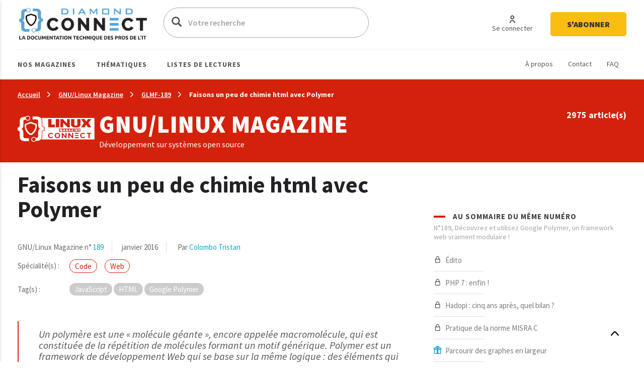

--- FILE ---
content_type: text/html; charset=UTF-8
request_url: https://connect.ed-diamond.com/GNU-Linux-Magazine/glmf-189/faisons-un-peu-de-chimie-html-avec-polymer
body_size: 24745
content:
<!DOCTYPE html>
<html  lang="fr" dir="ltr">
  <head>
    <meta charset="utf-8" />
<script async src="https://www.googletagmanager.com/gtag/js?id=UA-22350734-6"></script>
<script>window.dataLayer = window.dataLayer || [];function gtag(){dataLayer.push(arguments)};gtag("js", new Date());gtag("set", "developer_id.dMDhkMT", true);gtag("config", "UA-22350734-6", {"groups":"default","anonymize_ip":true,"page_placeholder":"PLACEHOLDER_page_path"});</script>
<meta name="description" content="Un polymère est une « molécule géante », encore appelée macromolécule, qui est constituée de la répétition de molécules formant un motif générique. Polymer est un framework de développement Web qui se base sur la même logique : des éléments qui peuvent être combinés pour développer plus rapidement. Partons à la découverte de cet outil." />
<link rel="canonical" href="https://connect.ed-diamond.com/GNU-Linux-Magazine/glmf-189/faisons-un-peu-de-chimie-html-avec-polymer" />
<meta name="robots" content="index, follow, noarchive, noimageindex, notranslate" />
<meta name="Generator" content="Drupal 11 (https://www.drupal.org)" />
<meta name="MobileOptimized" content="width" />
<meta name="HandheldFriendly" content="true" />
<meta name="viewport" content="width=device-width, initial-scale=1.0" />
<link rel="icon" href="/sites/default/files/favicon-connect-32x32.png" type="image/png" />

    <title>Faisons un peu de chimie html avec Polymer | Connect - Editions Diamond</title>
    <meta name="application-name" content="Nova Monitoring" data-value="nova-monitoring-is-up" />
    <link rel="stylesheet" media="all" href="/sites/default/files/css/css_9psuqnnSgCG2lJVQnIt5HNTYwIQh4srbP-Sv4_lpdVM.css?delta=0&amp;language=fr&amp;theme=connect&amp;include=eJxLzi9K1U8pKi1IzNFLzEqs0ElGEkjJTMzJT9cpriwuSc3VT0osTtUpy0wtL9YHk3q5-SmlOakATAIZYw" />
<link rel="stylesheet" media="all" href="/sites/default/files/css/css_EPr2gCgCgkp8mxK325LgFtOcjb669KMU__C-9Jztt3s.css?delta=1&amp;language=fr&amp;theme=connect&amp;include=eJxLzi9K1U8pKi1IzNFLzEqs0ElGEkjJTMzJT9cpriwuSc3VT0osTtUpy0wtL9YHk3q5-SmlOakATAIZYw" />

    
    <link href="https://fonts.googleapis.com/css?family=Source+Sans+Pro:300,400,400i,600,700,900&display=swap" rel="stylesheet">
    <style type="text/css">
			.contextual_mag_45 .context_depending_background,
        .contextual_mag_45 .context_depending_background_before:before,
        .contextual_mag_45 .context_depending_link_background,
        .contextual_mag_45 aside .block-title:before,
        .contextual_mag_45 #block-views-block-view-articles-list-previous-magazines .title:before,
        /*.contextual_mag_45 .ct-article.full .field--name-field-ct-article-domains a,*/
        .contextual_mag_45 .context-depending-bgcolor-link a,
        .contextual_mag_45 .context_depending_link_background:hover,
        .contextual_mag_45 .context_depending_link_background:focus,
        .contextual_mag_45 .view-view-articles-list a.active:after,
        .contextual_mag_45 .title_tiret:before,
        .contextual_mag_45 #block-views-block-taxonomy-term-block-2 a {
	        background-color: #008C32;
	    }
	            
	    .contextual_mag_45 .context_depending_color_and_link,
	    .contextual_mag_45 .context_depending_color,
	    .contextual_mag_45 .context_depending_color_link,
	    .contextual_mag_45 .modal_header h3 a,
	    .contextual_mag_45 .modal_header .h3 a,
	    .contextual_mag_45 .context_depending_color_and_link a,
	    .path-taxonomy .contextual_mag_45 #modal_summary .title,
	    .path-taxonomy .contextual_mag_45 #modal_summary .title a {
	        color: #008C32;
	    }
            
	    .contextual_mag_45 .page-node-type-ct-article,
	    .contextual_mag_45 .ct-article.full .field--name-field-ct-article-digest {
	        border-color: #008C32;
	    }

		a.taxo45:before {
			background: #008C32 !important;
		}
			.contextual_mag_44 .context_depending_background,
        .contextual_mag_44 .context_depending_background_before:before,
        .contextual_mag_44 .context_depending_link_background,
        .contextual_mag_44 aside .block-title:before,
        .contextual_mag_44 #block-views-block-view-articles-list-previous-magazines .title:before,
        /*.contextual_mag_44 .ct-article.full .field--name-field-ct-article-domains a,*/
        .contextual_mag_44 .context-depending-bgcolor-link a,
        .contextual_mag_44 .context_depending_link_background:hover,
        .contextual_mag_44 .context_depending_link_background:focus,
        .contextual_mag_44 .view-view-articles-list a.active:after,
        .contextual_mag_44 .title_tiret:before,
        .contextual_mag_44 #block-views-block-taxonomy-term-block-2 a {
	        background-color: #009BDB;
	    }
	            
	    .contextual_mag_44 .context_depending_color_and_link,
	    .contextual_mag_44 .context_depending_color,
	    .contextual_mag_44 .context_depending_color_link,
	    .contextual_mag_44 .modal_header h3 a,
	    .contextual_mag_44 .modal_header .h3 a,
	    .contextual_mag_44 .context_depending_color_and_link a,
	    .path-taxonomy .contextual_mag_44 #modal_summary .title,
	    .path-taxonomy .contextual_mag_44 #modal_summary .title a {
	        color: #009BDB;
	    }
            
	    .contextual_mag_44 .page-node-type-ct-article,
	    .contextual_mag_44 .ct-article.full .field--name-field-ct-article-digest {
	        border-color: #009BDB;
	    }

		a.taxo44:before {
			background: #009BDB !important;
		}
			.contextual_mag_2 .context_depending_background,
        .contextual_mag_2 .context_depending_background_before:before,
        .contextual_mag_2 .context_depending_link_background,
        .contextual_mag_2 aside .block-title:before,
        .contextual_mag_2 #block-views-block-view-articles-list-previous-magazines .title:before,
        /*.contextual_mag_2 .ct-article.full .field--name-field-ct-article-domains a,*/
        .contextual_mag_2 .context-depending-bgcolor-link a,
        .contextual_mag_2 .context_depending_link_background:hover,
        .contextual_mag_2 .context_depending_link_background:focus,
        .contextual_mag_2 .view-view-articles-list a.active:after,
        .contextual_mag_2 .title_tiret:before,
        .contextual_mag_2 #block-views-block-taxonomy-term-block-2 a {
	        background-color: #4D8700;
	    }
	            
	    .contextual_mag_2 .context_depending_color_and_link,
	    .contextual_mag_2 .context_depending_color,
	    .contextual_mag_2 .context_depending_color_link,
	    .contextual_mag_2 .modal_header h3 a,
	    .contextual_mag_2 .modal_header .h3 a,
	    .contextual_mag_2 .context_depending_color_and_link a,
	    .path-taxonomy .contextual_mag_2 #modal_summary .title,
	    .path-taxonomy .contextual_mag_2 #modal_summary .title a {
	        color: #4D8700;
	    }
            
	    .contextual_mag_2 .page-node-type-ct-article,
	    .contextual_mag_2 .ct-article.full .field--name-field-ct-article-digest {
	        border-color: #4D8700;
	    }

		a.taxo2:before {
			background: #4D8700 !important;
		}
			.contextual_mag_4 .context_depending_background,
        .contextual_mag_4 .context_depending_background_before:before,
        .contextual_mag_4 .context_depending_link_background,
        .contextual_mag_4 aside .block-title:before,
        .contextual_mag_4 #block-views-block-view-articles-list-previous-magazines .title:before,
        /*.contextual_mag_4 .ct-article.full .field--name-field-ct-article-domains a,*/
        .contextual_mag_4 .context-depending-bgcolor-link a,
        .contextual_mag_4 .context_depending_link_background:hover,
        .contextual_mag_4 .context_depending_link_background:focus,
        .contextual_mag_4 .view-view-articles-list a.active:after,
        .contextual_mag_4 .title_tiret:before,
        .contextual_mag_4 #block-views-block-taxonomy-term-block-2 a {
	        background-color: #693460;
	    }
	            
	    .contextual_mag_4 .context_depending_color_and_link,
	    .contextual_mag_4 .context_depending_color,
	    .contextual_mag_4 .context_depending_color_link,
	    .contextual_mag_4 .modal_header h3 a,
	    .contextual_mag_4 .modal_header .h3 a,
	    .contextual_mag_4 .context_depending_color_and_link a,
	    .path-taxonomy .contextual_mag_4 #modal_summary .title,
	    .path-taxonomy .contextual_mag_4 #modal_summary .title a {
	        color: #693460;
	    }
            
	    .contextual_mag_4 .page-node-type-ct-article,
	    .contextual_mag_4 .ct-article.full .field--name-field-ct-article-digest {
	        border-color: #693460;
	    }

		a.taxo4:before {
			background: #693460 !important;
		}
			.contextual_mag_1 .context_depending_background,
        .contextual_mag_1 .context_depending_background_before:before,
        .contextual_mag_1 .context_depending_link_background,
        .contextual_mag_1 aside .block-title:before,
        .contextual_mag_1 #block-views-block-view-articles-list-previous-magazines .title:before,
        /*.contextual_mag_1 .ct-article.full .field--name-field-ct-article-domains a,*/
        .contextual_mag_1 .context-depending-bgcolor-link a,
        .contextual_mag_1 .context_depending_link_background:hover,
        .contextual_mag_1 .context_depending_link_background:focus,
        .contextual_mag_1 .view-view-articles-list a.active:after,
        .contextual_mag_1 .title_tiret:before,
        .contextual_mag_1 #block-views-block-taxonomy-term-block-2 a {
	        background-color: #D4210C;
	    }
	            
	    .contextual_mag_1 .context_depending_color_and_link,
	    .contextual_mag_1 .context_depending_color,
	    .contextual_mag_1 .context_depending_color_link,
	    .contextual_mag_1 .modal_header h3 a,
	    .contextual_mag_1 .modal_header .h3 a,
	    .contextual_mag_1 .context_depending_color_and_link a,
	    .path-taxonomy .contextual_mag_1 #modal_summary .title,
	    .path-taxonomy .contextual_mag_1 #modal_summary .title a {
	        color: #D4210C;
	    }
            
	    .contextual_mag_1 .page-node-type-ct-article,
	    .contextual_mag_1 .ct-article.full .field--name-field-ct-article-digest {
	        border-color: #D4210C;
	    }

		a.taxo1:before {
			background: #D4210C !important;
		}
			.contextual_mag_3 .context_depending_background,
        .contextual_mag_3 .context_depending_background_before:before,
        .contextual_mag_3 .context_depending_link_background,
        .contextual_mag_3 aside .block-title:before,
        .contextual_mag_3 #block-views-block-view-articles-list-previous-magazines .title:before,
        /*.contextual_mag_3 .ct-article.full .field--name-field-ct-article-domains a,*/
        .contextual_mag_3 .context-depending-bgcolor-link a,
        .contextual_mag_3 .context_depending_link_background:hover,
        .contextual_mag_3 .context_depending_link_background:focus,
        .contextual_mag_3 .view-view-articles-list a.active:after,
        .contextual_mag_3 .title_tiret:before,
        .contextual_mag_3 #block-views-block-taxonomy-term-block-2 a {
	        background-color: #DB8F00;
	    }
	            
	    .contextual_mag_3 .context_depending_color_and_link,
	    .contextual_mag_3 .context_depending_color,
	    .contextual_mag_3 .context_depending_color_link,
	    .contextual_mag_3 .modal_header h3 a,
	    .contextual_mag_3 .modal_header .h3 a,
	    .contextual_mag_3 .context_depending_color_and_link a,
	    .path-taxonomy .contextual_mag_3 #modal_summary .title,
	    .path-taxonomy .contextual_mag_3 #modal_summary .title a {
	        color: #DB8F00;
	    }
            
	    .contextual_mag_3 .page-node-type-ct-article,
	    .contextual_mag_3 .ct-article.full .field--name-field-ct-article-digest {
	        border-color: #DB8F00;
	    }

		a.taxo3:before {
			background: #DB8F00 !important;
		}
			.contextual_mag_74346 .context_depending_background,
        .contextual_mag_74346 .context_depending_background_before:before,
        .contextual_mag_74346 .context_depending_link_background,
        .contextual_mag_74346 aside .block-title:before,
        .contextual_mag_74346 #block-views-block-view-articles-list-previous-magazines .title:before,
        /*.contextual_mag_74346 .ct-article.full .field--name-field-ct-article-domains a,*/
        .contextual_mag_74346 .context-depending-bgcolor-link a,
        .contextual_mag_74346 .context_depending_link_background:hover,
        .contextual_mag_74346 .context_depending_link_background:focus,
        .contextual_mag_74346 .view-view-articles-list a.active:after,
        .contextual_mag_74346 .title_tiret:before,
        .contextual_mag_74346 #block-views-block-taxonomy-term-block-2 a {
	        background-color: #EBC544;
	    }
	            
	    .contextual_mag_74346 .context_depending_color_and_link,
	    .contextual_mag_74346 .context_depending_color,
	    .contextual_mag_74346 .context_depending_color_link,
	    .contextual_mag_74346 .modal_header h3 a,
	    .contextual_mag_74346 .modal_header .h3 a,
	    .contextual_mag_74346 .context_depending_color_and_link a,
	    .path-taxonomy .contextual_mag_74346 #modal_summary .title,
	    .path-taxonomy .contextual_mag_74346 #modal_summary .title a {
	        color: #EBC544;
	    }
            
	    .contextual_mag_74346 .page-node-type-ct-article,
	    .contextual_mag_74346 .ct-article.full .field--name-field-ct-article-digest {
	        border-color: #EBC544;
	    }

		a.taxo74346:before {
			background: #EBC544 !important;
		}
	</style>
		<script type="text/javascript" src="https://cache.consentframework.com/js/pa/42983/c/3RvEJ/stub"></script>
	<script type="text/javascript" src="https://choices.consentframework.com/js/pa/42983/c/3RvEJ/cmp" async></script>
	<script type="text/javascript">
		var _mtm = window._mtm = window._mtm || [];
			_mtm.push({'mtm.startTime': (new Date().getTime()), 'event': 'mtm.Start'});
			(function() {
			var d=document, g=d.createElement('script'), s=d.getElementsByTagName('script')[0];
			g.async=true; g.src='https://stats.ed-diamond.com/js/container_i30SYTVL.js'; s.parentNode.insertBefore(g,s);
		})();

		var _paq = window._paq = window._paq || [];
			/* tracker methods like "setCustomDimension" should be called before "trackPageView" */
			_paq.push(['trackPageView']);
			_paq.push(['enableLinkTracking']);
			(function() {
			var u="//stats.ed-diamond.com/";
			_paq.push(['setTrackerUrl', u+'matomo.php']);
			_paq.push(['setSiteId', '1']);
			var d=document, g=d.createElement('script'), s=d.getElementsByTagName('script')[0];
			g.async=true; g.src=u+'matomo.js'; s.parentNode.insertBefore(g,s);
		})();
	</script>
  </head>
  <body class="notlogged path-node page-node-type-ct-article has-glyphicons">
    <a href="#main-content" class="visually-hidden focusable skip-link">
      Aller au contenu principal
    </a>
    
      <div class="dialog-off-canvas-main-canvas" data-off-canvas-main-canvas>
    <div id="page" class="contextual_mag_1 notmain">

  <div id="modalfs_layer" data-total="0" data-last=""></div>
  <div id="sidr"></div>
                      <header class="navbar_fs navbar-default_fs" id="navbar" role="banner">
		    

  <div class="container">
<div class="navbar-header_fs">
    <div class="region region-navigation">
    <section id="block-headerstandard" class="block block-block-content block-block-contentba289f63-2214-4029-9f88-26d4ed6dc80b clearfix">
  
    

      
  <div class="field field--name-field-logo field--type-image field--label-visually_hidden">
    <div class="field--label sr-only">Logo</div>
              <div class="field--item"><a class="logo_link" href="/" title="Accueil" rel="home">  <img loading="lazy" src="/sites/default/files/2021-07/logo-connect.png" width="324" height="62" alt="Logo Connect - Editions Diamond" class="img-responsive" />

</a></div>
          </div>

  </section>

<div class="search-block-form block block-search block-search-form-block" data-drupal-selector="search-block-form" id="block-connect-formulairederecherche" role="search">
      <form action="/search/node" method="get" id="search-block-form" accept-charset="UTF-8">
  <div class="form-item js-form-item form-type-search js-form-type-search form-item-keys js-form-item-keys form-no-label form-group">
      <label for="edit-keys" class="control-label sr-only">Votre recherche</label>
  
  
  <div class="input-group"><span class="hidden placeholderalt">Votre recherche</span><input title="Exemple : Pentest, Code, Arduino, Denis Bodor" data-drupal-selector="edit-keys" class="form-search form-control" placeholder="Votre recherche" type="search" id="edit-keys" name="keys" value="" size="15" maxlength="128" /><span class="input-group-btn"><button type="submit" value="Votre recherche" class="button js-form-submit form-submit btn-primary btn icon-only"><span class="sr-only">Votre recherche</span><span class="icon glyphicon glyphicon-search" aria-hidden="true"></span></button></span></div>

  
  
      <div id="edit-keys--description" class="description help-block">
      Exemple : Pentest, Code, Arduino, Denis Bodor
    </div>
  </div>
<input data-drupal-selector="edit-brands-" type="hidden" name="brands[]" value="3" /><div class="form-actions form-group js-form-wrapper form-wrapper" data-drupal-selector="edit-actions" id="edit-actions"></div>

</form>

    <a href="/search/node" id="trigger_search" class="hidden">
    <svg width="24" height="25" viewBox="0 0 24 25" fill="none" xmlns="http://www.w3.org/2000/svg">
    <path d="M5.42357 7.19064H12.6327C13.1156 9.5739 16.4166 9.571 16.9023 7.19064H19.5764C19.6888 7.19064 19.7965 7.14477 19.8759 7.06311C19.9554 6.98145 20 6.8707 20 6.75521C20 6.63973 19.9554 6.52898 19.8759 6.44732C19.7965 6.36566 19.6888 6.31978 19.5764 6.31978H16.9023C16.4166 3.93362 13.1156 3.93652 12.6327 6.31978H5.42357C5.31123 6.31978 5.2035 6.36566 5.12406 6.44732C5.04463 6.52898 5 6.63973 5 6.75521C5 6.8707 5.04463 6.98145 5.12406 7.06311C5.2035 7.14477 5.31123 7.19064 5.42357 7.19064ZM14.759 5.38796C15.1103 5.38872 15.447 5.53232 15.6957 5.78739C15.9443 6.04246 16.0847 6.3883 16.0862 6.74941C16.0382 8.5579 13.4883 8.5637 13.429 6.74941C13.4305 6.3878 13.5713 6.04152 13.8206 5.78637C14.0698 5.53121 14.4073 5.38796 14.759 5.38796Z" fill="#0A0A0A"/>
    <path d="M19.5764 12.0646H12.3673C11.8844 9.68131 8.5834 9.68131 8.0977 12.0646H5.42357C5.31123 12.0646 5.2035 12.1104 5.12406 12.1921C5.04463 12.2738 5 12.3845 5 12.5C5 12.6155 5.04463 12.7262 5.12406 12.8079C5.2035 12.8896 5.31123 12.9354 5.42357 12.9354H8.0977C8.5834 15.3187 11.8844 15.3187 12.3673 12.9354H19.5764C19.6888 12.9354 19.7965 12.8896 19.8759 12.8079C19.9554 12.7262 20 12.6155 20 12.5C20 12.3845 19.9554 12.2738 19.8759 12.1921C19.7965 12.1104 19.6888 12.0646 19.5764 12.0646ZM11.5625 12.5C11.5032 14.3027 8.95896 14.2998 8.90531 12.5C8.95896 10.6915 11.5117 10.6944 11.5625 12.5Z" fill="#0A0A0A"/>
    <path d="M19.5764 17.8094H16.9023C16.4166 15.4261 13.1156 15.429 12.6327 17.8094H5.42357C5.31123 17.8094 5.2035 17.8552 5.12406 17.9369C5.04463 18.0185 5 18.1293 5 18.2448C5 18.3603 5.04463 18.471 5.12406 18.5527C5.2035 18.6343 5.31123 18.6802 5.42357 18.6802H12.6327C13.1156 21.0664 16.4194 21.0635 16.9023 18.6802H19.5764C19.6888 18.6802 19.7965 18.6343 19.8759 18.5527C19.9554 18.471 20 18.3603 20 18.2448C20 18.1293 19.9554 18.0185 19.8759 17.9369C19.7965 17.8552 19.6888 17.8094 19.5764 17.8094ZM14.759 19.612C14.5841 19.612 14.411 19.5766 14.2494 19.5077C14.0879 19.4388 13.9411 19.3378 13.8176 19.2106C13.694 19.0833 13.5961 18.9322 13.5295 18.766C13.4628 18.5998 13.4287 18.4217 13.429 18.2419C13.4883 16.4334 16.0382 16.445 16.0862 18.2419C16.0866 18.4214 16.0526 18.5993 15.9861 18.7653C15.9196 18.9314 15.8219 19.0823 15.6987 19.2095C15.5754 19.3368 15.429 19.4378 15.2678 19.5069C15.1066 19.5759 14.9337 19.6117 14.759 19.612Z" fill="#0A0A0A"/>
    </svg>
    Recherche avancée  </a>
</div>
<nav role="navigation" aria-labelledby="block-connect-account-menu-menu" id="block-connect-account-menu">
            
  <div class="visually-hidden" id="block-connect-account-menu-menu" class="h2">User account menu</div>
  

        
      <ul class="menu menu--account nav navbar-nav navbar-right">
                      <li class="first">
                                                          <a href="/user/login" data-drupal-link-system-path="user/login"><span>Se connecter</span></a>
              </li>
                      <li class="last">
                                                          <a href="https://boutique.ed-diamond.com/abonnements"><span>S&#039;abonner</span></a>
              </li>
        </ul>
  

  </nav>

  </div>

  </div>

  <div id="navbar-collapse" class="">

	  <a href="#" id="mobile_menu">
		<i></i>
		<i></i>
		<i></i>
	  </a>

	  <div class="region region-navigation-collapsible">
    <nav role="navigation" aria-labelledby="block-headernavigationsecondaire-menu" id="block-headernavigationsecondaire">
            
  <div class="visually-hidden" id="block-headernavigationsecondaire-menu" class="h2">Navigation secondaire</div>
  

        
      <ul class="menu menu--secondary nav">
                      <li class="first">
                                                          <a href="/a-propos-connect" data-drupal-link-system-path="node/85137"><span>À propos</span></a>
              </li>
                      <li>
                                                          <a href="/contact" data-drupal-link-system-path="webform/contact"><span>Contact</span></a>
              </li>
                      <li class="last">
                                                          <a href="/faq" data-drupal-link-system-path="node/85135"><span>FAQ</span></a>
              </li>
        </ul>
  

  </nav>
<nav role="navigation" aria-labelledby="block-connect-main-menu-menu" id="block-connect-main-menu">
            
  <div class="visually-hidden" id="block-connect-main-menu-menu" class="h2">Main navigation</div>
  

        
      <ul class="menu menu--main nav navbar-nav">
                
            <li class="expanded first">
                                                                                <a href="/acces-par-magazine" class="1 taxo" data-toggles="dropdown" data-drupal-link-system-path="acces-par-magazine">Nos magazines <span class="caret"></span></a>
        
                        <ul class="dropdown-menu">
                
            <li class="first">
                                          <a href="/gnu-linux-magazine">
                          <span class="icon">
                <img src="https://connect.ed-diamond.com/sites/default/files/2022-04/logoLM_0.jpg" alt="">
              </span>
            GNU/Linux Magazine
          </a>
        
              </li>
                
            <li>
                                          <a href="/linux-pratique">
                          <span class="icon">
                <img src="https://connect.ed-diamond.com/sites/default/files/2025-06/manufacturer_4-connect_1.png" alt="">
              </span>
            SysOps Pratique
          </a>
        
              </li>
                
            <li>
                                          <a href="/hackable">
                          <span class="icon">
                <img src="https://connect.ed-diamond.com/sites/default/files/2022-04/logoHK.jpg" alt="">
              </span>
            Hackable
          </a>
        
              </li>
                
            <li class="last">
                                          <a href="/misc">
                          <span class="icon">
                <img src="https://connect.ed-diamond.com/sites/default/files/2022-04/logoMISC.jpg" alt="">
              </span>
            MISC
          </a>
        
              </li>
        </ul>
  
              </li>
                
            <li class="expanded">
                                                                                <a href="/acces-par-thematique" class="1 taxo" data-toggles="dropdown" data-drupal-link-system-path="acces-par-thematique">Thématiques <span class="caret"></span></a>
        
                        <ul class="dropdown-menu">
                
            <li class="first">
                                          <a href="/domaine/code-algo-ia-big-data-web">
            IA / Big Data / Code / Algo / Web
          </a>
        
              </li>
                
            <li>
                                          <a href="/domaine/cybersecurite-offensive-defensive">
            Cybersécurité offensive &amp; défensive
          </a>
        
              </li>
                
            <li>
                                          <a href="/domaine/electronique-embarque-radio-iot">
            Électronique / Embarqué / Radio / IoT
          </a>
        
              </li>
                
            <li class="last">
                                          <a href="/domaine/sysadmin-sysops-devops-sre-sous-linux">
            Administration Système &amp; Réseau Linux
          </a>
        
              </li>
        </ul>
  
              </li>
                
            <li class="expanded last">
                                                                                <a href="/listes-de-lecture-de-la-redaction" class="1 taxo" data-toggles="dropdown" data-drupal-link-system-path="listes-de-lecture-de-la-redaction">Listes de lectures <span class="caret"></span></a>
        
                        <ul class="dropdown-menu">
                
            <li class="first">
                                          <a href="/listes-de-lecture/best-of-de-la-redaction">
            Best of de la rédaction
          </a>
        
              </li>
                
            <li>
                                          <a href="/listes-de-lecture/cas-pratiques">
            Cas pratiques
          </a>
        
              </li>
                
            <li>
                                          <a href="/listes-de-lecture/parcours-pedagogiques">
            Parcours pédagogiques
          </a>
        
              </li>
                
            <li>
                                          <a href="/listes-de-lecture/tour-d-horizon">
            Tours d&#039;horizon
          </a>
        
              </li>
                
            <li class="last">
                                          <a href="#modal_login">
            Mes listes de lecture
          </a>
        
              </li>
        </ul>
  
              </li>
        </ul>
  

  </nav>

  </div>

  </div>
  </div>
      </header>
      
        
              <div class="sub_header context_depending_background" role="heading">
        <div class="region region-header">
      <div class="container bread_wrapper">
			  <ol class="breadcrumb">
	    	      <li >
							        				<a href="/">Accueil</a>
	        	      </li>
	        
	      	    	      <li >
							        				<a href="/GNU-Linux-Magazine">GNU/Linux Magazine</a>
	        	      </li>
	        
	      	    	      <li >
							        				<a href="/GNU-Linux-Magazine/glmf-189">GLMF-189</a>
	        	      </li>
	        
	      	    	      <li  class="active">
							        				Faisons un peu de chimie html avec Polymer
	        	      </li>
	        
	      	    	  </ol>
	</div>
	<div class="mag_line context_depending_background">
		<div class="container">
      <div class="rowflex">
        <div class="d-flex col-xs-12 col-md-7 align-items-center">
          <div class="d-flex">
            <div>
              <img class="img-responsive" src="/sites/default/files/2022-04/logoconnect-LM-reverse_1.png" alt="" />
            </div>
            <div class="logotext">
                            <p class="title fs-4xl h1" style="margin: 0; color: #fff;">
                GNU/Linux Magazine
              </p>
              <div class="subtitle">
                Développement sur systèmes open source
              </div>    
            </div>
          </div>
        </div>
        <div class="col-xs-12 col-md-5 nums">
          <div id="subheader_master_row"></div>
          <div class="alignthis">
            <span class="number">
              2975 article(s)            </span>
            <div class="hidden">
              <a href="#" class="btn-white">
                En savoir plus              </a>
            </div>
          </div>
        </div>
      </div>
		</div>
	</div>


<div data-drupal-messages-fallback class="hidden"></div>
    


  </div>

    </div>
  
        
        <div role="main" class="main-container js-quickedit-main-content container moveabonnezvousmaintenant">

      
            

      <div class="main-container-inner">
        <div class="bg0"></div>
                              <div class="pub_left">
                <div class="region region-pub-left">
    <section id="block-advertisingblock-top-left-12" class="block block-connect-advertising block-advertising-block clearfix">
  
    

      <div class="clear-both advertisingElement" data-advertisement-id="" data-event-url="">
        </div>

  </section>

<section id="block-advertisingblock-top-left-14" class="block block-connect-advertising block-advertising-block clearfix">
  
    

      <div class="clear-both advertisingElement" data-advertisement-id="" data-event-url="">
        </div>

  </section>


  </div>

            </div>
                  
                              <div class="pub_right">
                <div class="region region-pub-right">
    <section id="block-advertisingblock-bottom-left-21" class="block block-connect-advertising block-advertising-block clearfix">
  
    

      <div class="clear-both advertisingElement" data-advertisement-id="" data-event-url="">
        </div>

  </section>

<section id="block-advertisingblock-top-right-12" class="block block-connect-advertising block-advertising-block clearfix">
  
    

      <div class="clear-both advertisingElement" data-advertisement-id="" data-event-url="">
        </div>

  </section>


  </div>

            </div>
                          <div class="row master-row">

                    
                                                        <section class="col-xs-12 col-sm-8 mainer">
                              <a href="#aside" id="open_aside" class="modal_link context_depending_color"><i class="custom-menu"></i></a>
                                          
                                                              
                              
                                          
                            
  <div class="navigate_fs clearfix hidden">
					  <a href="/GNU-Linux-Magazine/glmf-189/un-chat-en-pharo-le-client" class="rounded" title="Article précédent"><i class="custom-cheveron-left"></i> </a>
					
	<div class="sharethis">
		<a href="#" data-type="twitter" class="social-sharing"><i class="custom-twitter"></i></a>
		<a href="#" data-type="facebook" class="social-sharing"><i class="custom-facebook"></i></a>
		<a href="#" data-type="linkedin" class="social-sharing"><i class="custom-linkedin"></i></a>
	</div>
    
                    <div class="region region-navigate-fs">
    <section id="block-addtoreadlistblock" class="block block-connect-readlist block-add-to-readlist-block clearfix">
  
    

      <a class="modal_link rounded use-ajax" data-target="#add_to_list_modal" href="/readlist/get/modal/0" title="Ajouter à une liste de lecture">
	<img class="empty" src="/themes/connect/images/addlist-e.svg">
    <img class="full hidden" src="/themes/connect/images/addlist-f.svg">
    Ajouter à une liste de lecture</a>
  </section>

<section id="block-addtoalertblock" class="block block-connect-alert block-add-to-alert-block clearfix">
  
    

      <a id="addAlert" class="rounded" data-url="L2FsZXJ0L2FkZC84MjE3OQ==" href="#" title="Créer une alerte à partir des caractéristiques de cet article (magazine, domaine(s), tag(s), auteur(s))">
    <svg style="margin-right: 7px" width="30" height="32" viewBox="0 0 30 32" fill="none" xmlns="http://www.w3.org/2000/svg">
        <rect x="0.5" y="0.5" width="29" height="31" rx="14.5" stroke="#A5A5A5"/>
        <path d="M21.992 19.9535C21.907 19.0399 21.1171 18.3225 20.1971 18.3225C20.0871 18.3225 19.9996 18.2322 19.9996 18.1186V15.0786C19.9996 12.8206 18.5997 10.8516 16.6724 10.1161C16.6949 9.99996 16.7074 9.88127 16.7074 9.76254C16.7074 8.78969 15.9425 8 15 8C14.0576 8 13.2927 8.78969 13.2927 9.76258C13.2927 9.87873 13.3052 9.99483 13.3252 10.1058C12.6627 10.3484 12.0503 10.7329 11.5278 11.2542C10.5429 12.2348 10.0005 13.5535 10.0005 14.9677V18.1187C10.0005 18.2297 9.91298 18.3226 9.80298 18.3226C8.88056 18.3226 8.09311 19.04 8.00812 19.9535C7.96061 20.4619 8.12313 20.9677 8.45559 21.3445C8.78555 21.7187 9.25803 21.9355 9.75046 21.9355H12.7652C12.8902 23.0942 13.8451 24 15 24C16.1549 24 17.1099 23.0942 17.2349 21.9355H20.2496C20.7421 21.9355 21.2145 21.7187 21.5445 21.3445C21.8745 20.9677 22.0395 20.4619 21.992 19.9535ZM15 9.03224C15.39 9.03224 15.7075 9.35998 15.7075 9.76254C15.7075 9.79607 15.7025 9.82706 15.6974 9.86058C15.5275 9.83477 15.355 9.81671 15.1825 9.81154C14.885 9.8012 14.5925 9.82188 14.3026 9.86317C14.2975 9.82964 14.2925 9.79866 14.2925 9.76513C14.2926 9.35998 14.6101 9.03224 15 9.03224ZM15 22.9677C14.3976 22.9677 13.8927 22.5238 13.7751 21.9354H16.2249C16.1075 22.5238 15.6025 22.9677 15 22.9677ZM20.8045 20.6503C20.6596 20.8129 20.4646 20.9032 20.2496 20.9032H9.75051C9.53551 20.9032 9.34056 20.8128 9.19554 20.6503C9.05055 20.4877 8.98305 20.2735 9.00555 20.0516C9.04053 19.6619 9.39304 19.3548 9.80548 19.3548C10.4654 19.3548 11.0029 18.8 11.0029 18.1187V14.9677C11.0029 13.8374 11.4378 12.7819 12.2253 11.9974C12.9752 11.2465 13.9551 10.8387 15 10.8387C15.0501 10.8387 15.0975 10.8387 15.1475 10.8413C17.2698 10.9187 18.9997 12.8206 18.9997 15.0787V18.1187C18.9997 18.8 19.5371 19.3548 20.1971 19.3548C20.6096 19.3548 20.9621 19.6619 20.997 20.0516C21.017 20.2735 20.9495 20.4851 20.8045 20.6503Z" fill="#A5A5A5"/>
        <path d="M8.5256 14.1935C8.75558 14.1935 8.96305 14.0284 9.01307 13.7884C9.25553 12.6555 9.80298 11.6233 10.6029 10.8026C10.7979 10.6013 10.7979 10.2736 10.6029 10.0723C10.4079 9.87101 10.0904 9.87101 9.89549 10.0723C8.96059 11.0322 8.31812 12.2426 8.03567 13.569C7.97568 13.8477 8.14567 14.1238 8.41564 14.1832C8.45563 14.191 8.49062 14.1935 8.5256 14.1935Z" fill="#A5A5A5"/>
        <path d="M21.4745 14.1935C21.5095 14.1935 21.547 14.1884 21.582 14.1807C21.852 14.1187 22.0219 13.8452 21.962 13.5665C21.6795 12.24 21.037 11.0323 20.1021 10.0697C19.9071 9.86838 19.5896 9.86838 19.3947 10.0697C19.1997 10.271 19.1997 10.5987 19.3947 10.8C20.1921 11.6206 20.7421 12.6529 20.9845 13.7858C21.037 14.0284 21.2445 14.1935 21.4745 14.1935Z" fill="#A5A5A5"/>
    </svg>
    Créer une alerte.</a>

  </section>


  </div>

            </div>

  <div class="block_content">
	
	
    <h1>Faisons un peu de chimie html avec Polymer</h1>

        

    <a id="main-content"></a>
    

      <div class="region region-content">
        <article data-history-node-id="82179" class="ct-article full clearfix">

  
    

  
  <div class="content">

    
  	  		
  <div class="field field--name-field-ct-article-magazine field--type-entity-reference field--label-visually_hidden">
    <div class="field--label sr-only">Magazine</div>
              <div class="field--item">
  <div class="field field--name-field-ct-magazine-brand field--type-entity-reference field--label-visually_hidden">
    <div class="field--label sr-only">Marque</div>
              <div class="field--item">GNU/Linux Magazine</div>
          </div>

	  
	n° <a href="/GNU-Linux-Magazine/glmf-189">
  <div class="field field--name-field-ct-magazine-number field--type-integer field--label-visually_hidden">
    <div class="field--label sr-only">Numéro</div>
              <div class="field--item">189</div>
          </div>
</a> 
  <div class="field field--name-field-ct-magazine-begin-date field--type-datetime field--label-visually_hidden">
    <div class="field--label sr-only">Mois de parution</div>
              <div class="field--item">janvier 2016</div>
          </div>


	<i data-mag="78780"></i>
</div>
          </div>

  	    
  <div class="field field--name-field-ct-article-authors field--type-entity-reference field--label-visually_hidden">
    <div class="field--label sr-only">Auteurs</div>
          <div class="field--items">
        Par 
              <div class="field--item"><a href="/auteur/colombo-tristan" hreflang="fr">Colombo Tristan</a></div>
              </div>
      </div>


    
  <div class="field field--name-field-ct-article-domains field--type-entity-reference field--label-visually_hidden">
    <div class="field--label sr-only">Spécialité(s)</div>
          <div class="field--items">
              <div class="field--item"><a href="/search/node?domains%5B0%5D=72464" hreflang="fr" data-bgcolor="#D41D08">Code</a></div>
          <div class="field--item"><a href="/search/node?domains%5B0%5D=72468" hreflang="fr" data-bgcolor="#D41D08">Web</a></div>
              </div>
      </div>

  	
  <div class="field field--name-field-ct-article-tags field--type-entity-reference field--label-above">
    <div class="field--label">Tag(s)</div>
          <div class="field--items">
              <div class="field--item"><a href="/search/node?tags%5B0%5D=72659" hreflang="fr">JavaScript</a></div>
          <div class="field--item"><a href="/search/node?tags%5B0%5D=72828" hreflang="fr">HTML</a></div>
          <div class="field--item"><a href="/search/node?tags%5B0%5D=73115" hreflang="fr">Google Polymer</a></div>
              </div>
      </div>

    <br />
    <br />
    <div id="summmm">
      
  <div class="field field--name-field-ct-article-digest field--type-text-long field--label-visually_hidden">
    <div class="field--label sr-only">Résumé</div>
              <div class="field--item">Un polymère est une «&nbsp;molécule géante&nbsp;», encore appelée macromolécule, qui est constituée de la répétition de molécules formant un motif générique. Polymer est un framework de développement Web qui se base sur la même logique&nbsp;: des éléments qui peuvent être combinés pour développer plus rapidement. Partons à la découverte de cet outil.</div>
          </div>

    </div>
	  <br />

  	  		<div class="truncated_body"><div class="ezoeItemCustomTag import_warning" type="custom"><p><br /></p></div><p><strong>P</strong><strong>olymer</strong> est un <em>framework</em> de développement Web développé par Google. Sa première version stable, l'actuelle version 1.0, a été publiée en juin 2015. L'objectif de ce <em>framework</em> est de proposer un développement rapide, adapté aux différents supports (tablettes, smartphones, ordinateurs) et navigateurs tout en respectant les principes d'ergonomie du <strong>Material Design</strong>. Pour fournir des éléments divers directement réutilisables dans vos codes, Polymer utilise les <em>Web components</em> qui sont des composés de quatre spécifications du W3C&nbsp;:</p><p>- les <em>custom elements</em> pour définir de nouveaux types (des types personnalisés) d'éléments du DOM <strong>[1]</strong>&nbsp;;</p><p>- les <em>html imports</em> pour inclure et réutiliser des documents html à l'intérieur d'autres documents html <strong>[2]</strong>&nbsp;;</p><p>- les <em…</div>
  	
  </div>
			<div class="restrictive_content">
			<div class="abo_box">
                <div class="tacenter percent">
          La suite est réservée aux abonnés. Il vous reste 96% à découvrir.        </div>
        <div class="login_fs">
          <span>Déjà abonné ?</span> <a class="lined modal_link" href="#modal_login" data-ajaxcontent="/user/login div.block_content">Se connecter</a>
        </div>
        <div class="infos">
          <ul>
            <li>Accédez à tous les contenus de Connect en illimité</li>
            <li>Découvrez des listes de lecture et des contenus Premium</li>
            <li>Consultez les nouveaux articles en avant-première</li>
          </ul>
        </div>
        <div class="tacenter fw-bold fz-28 mb-3">
          Envie de lire la suite ? Rejoignez Connect        </div>
        <a class="yellow_btn" href="https://boutique.ed-diamond.com/abonnements?brand=3">Je m'abonne maintenant</a>
			</div>
		</div>
		<div></div>
	</article>


    </div>
  

	
  </div>
  <br><br>
	<div class="sharethis">
		<a href="#" data-type="twitter" class="social-sharing"><i class="custom-twitter"></i></a>
		<a href="#" data-type="facebook" class="social-sharing"><i class="custom-facebook"></i></a>
		<a href="#" data-type="linkedin" class="social-sharing"><i class="custom-linkedin"></i></a>
	</div>
            </section>
          
                    
                                    <aside class="col-sm-4" role="complementary" id="aside">
                <a href="#" class="close_modal"><i class="custom-cheveron-right"></i></a>
                  <div class="region region-sidebar-second">
    <section id="block-connect-advertising-leaderboard-node--2" class="block block-connect-advertising block-advertising-block clearfix">
  
    

      <div class="clear-both advertisingElement" data-advertisement-id="" data-event-url="">
        </div>

  </section>

<section class="views-element-container block block-views block-views-blockview-articles-list-block-2 clearfix" id="block-views-block-view-articles-list-block-2-2">
  
      <div class="block-title h2"><span>Au sommaire du même numéro</span></div>
    

  <div class="inthisarticle">
    N°189, Découvrez et utilisez Google Polymer, un framework web vraiment modulaire !
  </div>

      <div class="form-group"><div class="view view-view-articles-list view-id-view_articles_list view-display-id-block_2 js-view-dom-id-f26681119da6d1671a5790e3e243197c0856d5b5c12a27d23722b50d9fa54d48">
  
    
      
      <div class="view-content">
      

    <div class="views-row">
	  <div class="view_inner"><div class="views-field views-field-title"><span class="field-content"><a href="/GNU-Linux-Magazine/glmf-189/edito" hreflang="fr"><span class="is_locked_icon">Édito</span></a></span></div></div>
  </div>
    <div class="views-row">
	  <div class="view_inner"><div class="views-field views-field-title"><span class="field-content"><a href="/GNU-Linux-Magazine/glmf-189/php-7-enfin" hreflang="fr"><span class="is_locked_icon">PHP 7 : enfin !</span></a></span></div></div>
  </div>
    <div class="views-row">
	  <div class="view_inner"><div class="views-field views-field-title"><span class="field-content"><a href="/GNU-Linux-Magazine/glmf-189/hadopi-cinq-ans-apres-quel-bilan" hreflang="fr"><span class="is_locked_icon">Hadopi : cinq ans après, quel bilan ?</span></a></span></div></div>
  </div>
    <div class="views-row">
	  <div class="view_inner"><div class="views-field views-field-title"><span class="field-content"><a href="/GNU-Linux-Magazine/glmf-189/pratique-de-la-norme-misra-c" hreflang="fr"><span class="is_locked_icon">Pratique de la norme MISRA C</span></a></span></div></div>
  </div>
    <div class="views-row">
	  <div class="view_inner"><div class="views-field views-field-title"><span class="field-content"><a href="/GNU-Linux-Magazine/glmf-189/parcourir-des-graphes-en-largeur" hreflang="fr"><span class="free_content_icon">Parcourir des graphes en largeur</span></a></span></div></div>
  </div>
    <div class="views-row">
	  <div class="view_inner"><div class="views-field views-field-title"><span class="field-content"><a href="/GNU-Linux-Magazine/glmf-189/inspeqtor-surveillez-vos-processus" hreflang="fr"><span class="is_locked_icon">Inspeqtor : surveillez vos processus</span></a></span></div></div>
  </div>
    <div class="views-row">
	  <div class="view_inner"><div class="views-field views-field-title"><span class="field-content"><a href="/GNU-Linux-Magazine/glmf-189/service-de-calcul-d-itineraire" hreflang="fr"><span class="free_content_icon">Service de calcul d&#039;itinéraire</span></a></span></div></div>
  </div>
    <div class="views-row">
	  <div class="view_inner"><div class="views-field views-field-title"><span class="field-content"><a href="/GNU-Linux-Magazine/glmf-189/installation-d-un-moteur-de-recherche-pour-du-geocodage" hreflang="fr"><span class="free_content_icon">Installation d’un moteur de recherche pour du géocodage</span></a></span></div></div>
  </div>
    <div class="views-row">
	  <div class="view_inner"><div class="views-field views-field-title"><span class="field-content"><a href="/GNU-Linux-Magazine/glmf-189/point-d-acces-wifi" hreflang="fr"><span class="is_locked_icon">Point d’accès Wifi</span></a></span></div></div>
  </div>
    <div class="views-row">
	  <div class="view_inner"><div class="views-field views-field-title"><span class="field-content"><a href="/GNU-Linux-Magazine/glmf-189/datatables-interagir-avec-les-tableaux-html" hreflang="fr"><span class="free_content_icon">DataTables : interagir avec les tableaux HTML</span></a></span></div></div>
  </div>
    <div class="views-row">
	  <div class="view_inner"><div class="views-field views-field-title"><span class="field-content"><a href="/GNU-Linux-Magazine/glmf-189/gerer-les-expressions-regulieres-en-langage-c" hreflang="fr"><span class="is_locked_icon">Gérer les expressions régulières en langage C</span></a></span></div></div>
  </div>
    <div class="views-row">
	  <div class="view_inner"><div class="views-field views-field-title"><span class="field-content"><a href="/GNU-Linux-Magazine/glmf-189/les-addons-c-est-encore-sa-forge" hreflang="fr"><span class="free_content_icon">Les addons, c&#039;est encore sa Forge</span></a></span></div></div>
  </div>
    <div class="views-row">
	  <div class="view_inner"><div class="views-field views-field-title"><span class="field-content"><a href="/GNU-Linux-Magazine/glmf-189/un-chat-en-pharo-le-serveur" hreflang="fr"><span class="free_content_icon">Un chat en Pharo : le serveur</span></a></span></div></div>
  </div>
    <div class="views-row">
	  <div class="view_inner"><div class="views-field views-field-title"><span class="field-content"><a href="/GNU-Linux-Magazine/glmf-189/un-chat-en-pharo-le-client" hreflang="fr"><span class="free_content_icon">Un chat en Pharo : le client</span></a></span></div></div>
  </div>
    <div class="views-row">
	  <div class="view_inner"><div class="views-field views-field-title"><span class="field-content"><a href="/GNU-Linux-Magazine/glmf-189/faisons-un-peu-de-chimie-html-avec-polymer" hreflang="fr"><span class="is_locked_icon">Faisons un peu de chimie html avec Polymer</span></a></span></div></div>
  </div>

    </div>
  
          </div>
</div>

  </section>
<div class="search-block-form block block-search block-search-form-block" data-drupal-selector="search-block-form" id="block-formulairederecherche-3" role="search">
  <div class="block-title">
    <div>
      Rechercher dans <span></span>
    </div>
    <div class="hidden">
      Rechercher parmi nos 2975 articles    </div>
  </div>
  <div class="number_current_mag total_article">
    parmi <span></span> !
  </div>
      <form action="/search/node" method="get" id="search-block-form" accept-charset="UTF-8">
  <div class="form-item js-form-item form-type-search js-form-type-search form-item-keys js-form-item-keys form-no-label form-group">
      <label for="edit-keys" class="control-label sr-only">Votre recherche</label>
  
  
  <div class="input-group"><span class="hidden placeholderalt">Votre recherche</span><input title="Exemple : Pentest, Code, Arduino, Denis Bodor" data-drupal-selector="edit-keys" class="form-search form-control" placeholder="Votre recherche" type="search" id="edit-keys" name="keys" size="15" maxlength="128" /><span class="input-group-btn"><button type="submit" value="Votre recherche" class="button js-form-submit form-submit btn-primary btn icon-only"><span class="sr-only">Votre recherche</span><span class="icon glyphicon glyphicon-search" aria-hidden="true"></span></button></span></div>

  
  
      <div id="edit-keys--description" class="description help-block">
      Exemple : Pentest, Code, Arduino, Denis Bodor
    </div>
  </div>
<input data-drupal-selector="edit-brands-" type="hidden" name="brands[]" value="1" /><div class="form-actions form-group js-form-wrapper form-wrapper" data-drupal-selector="edit-actions" id="edit-actions"></div>

</form>

    <a href="/search/node" id="trigger_search" class="hidden">
    <svg width="24" height="25" viewBox="0 0 24 25" fill="none" xmlns="http://www.w3.org/2000/svg">
    <path d="M5.42357 7.19064H12.6327C13.1156 9.5739 16.4166 9.571 16.9023 7.19064H19.5764C19.6888 7.19064 19.7965 7.14477 19.8759 7.06311C19.9554 6.98145 20 6.8707 20 6.75521C20 6.63973 19.9554 6.52898 19.8759 6.44732C19.7965 6.36566 19.6888 6.31978 19.5764 6.31978H16.9023C16.4166 3.93362 13.1156 3.93652 12.6327 6.31978H5.42357C5.31123 6.31978 5.2035 6.36566 5.12406 6.44732C5.04463 6.52898 5 6.63973 5 6.75521C5 6.8707 5.04463 6.98145 5.12406 7.06311C5.2035 7.14477 5.31123 7.19064 5.42357 7.19064ZM14.759 5.38796C15.1103 5.38872 15.447 5.53232 15.6957 5.78739C15.9443 6.04246 16.0847 6.3883 16.0862 6.74941C16.0382 8.5579 13.4883 8.5637 13.429 6.74941C13.4305 6.3878 13.5713 6.04152 13.8206 5.78637C14.0698 5.53121 14.4073 5.38796 14.759 5.38796Z" fill="#0A0A0A"/>
    <path d="M19.5764 12.0646H12.3673C11.8844 9.68131 8.5834 9.68131 8.0977 12.0646H5.42357C5.31123 12.0646 5.2035 12.1104 5.12406 12.1921C5.04463 12.2738 5 12.3845 5 12.5C5 12.6155 5.04463 12.7262 5.12406 12.8079C5.2035 12.8896 5.31123 12.9354 5.42357 12.9354H8.0977C8.5834 15.3187 11.8844 15.3187 12.3673 12.9354H19.5764C19.6888 12.9354 19.7965 12.8896 19.8759 12.8079C19.9554 12.7262 20 12.6155 20 12.5C20 12.3845 19.9554 12.2738 19.8759 12.1921C19.7965 12.1104 19.6888 12.0646 19.5764 12.0646ZM11.5625 12.5C11.5032 14.3027 8.95896 14.2998 8.90531 12.5C8.95896 10.6915 11.5117 10.6944 11.5625 12.5Z" fill="#0A0A0A"/>
    <path d="M19.5764 17.8094H16.9023C16.4166 15.4261 13.1156 15.429 12.6327 17.8094H5.42357C5.31123 17.8094 5.2035 17.8552 5.12406 17.9369C5.04463 18.0185 5 18.1293 5 18.2448C5 18.3603 5.04463 18.471 5.12406 18.5527C5.2035 18.6343 5.31123 18.6802 5.42357 18.6802H12.6327C13.1156 21.0664 16.4194 21.0635 16.9023 18.6802H19.5764C19.6888 18.6802 19.7965 18.6343 19.8759 18.5527C19.9554 18.471 20 18.3603 20 18.2448C20 18.1293 19.9554 18.0185 19.8759 17.9369C19.7965 17.8552 19.6888 17.8094 19.5764 17.8094ZM14.759 19.612C14.5841 19.612 14.411 19.5766 14.2494 19.5077C14.0879 19.4388 13.9411 19.3378 13.8176 19.2106C13.694 19.0833 13.5961 18.9322 13.5295 18.766C13.4628 18.5998 13.4287 18.4217 13.429 18.2419C13.4883 16.4334 16.0382 16.445 16.0862 18.2419C16.0866 18.4214 16.0526 18.5993 15.9861 18.7653C15.9196 18.9314 15.8219 19.0823 15.6987 19.2095C15.5754 19.3368 15.429 19.4378 15.2678 19.5069C15.1066 19.5759 14.9337 19.6117 14.759 19.612Z" fill="#0A0A0A"/>
    </svg>
    Recherche avancée  </a>
</div>
<section id="block-advertisingblock-right-column--2" class="block block-connect-advertising block-advertising-block clearfix">
  
    

      <div class="clear-both advertisingElement" data-advertisement-id="" data-event-url="">
        </div>

  </section>


  </div>
  
  

              </aside>
                      
                                    <div class="clearfix"></div>
              <div id="content2" class="col-xs-12">
                  <div class="region region-content2">
    <section class="views-element-container block block-views block-views-blockview-authors-list-block-1 clearfix" id="block-views-block-view-authors-list-block-1">
  
      <h2 class="block-title context_depending_color title_format lined"><span>Article rédigé par</span></h2>
    

      <div class="form-group"><div class="view view-view-authors-list view-id-view_authors_list view-display-id-block_1 js-view-dom-id-1758313ab214e9eea2a24f4ac6398debc8f37101886b149e2970f1d44880c8a8">
  
    
      
      <div class="view-content">
      
<div class="rowflex list_author_fs">
          <div class="views-row col-xs-12 col-sm-4">
      <div class="view_inner"><div class="views-field views-field-name"><h3 class="field-content"><a href="/auteur/colombo-tristan" hreflang="fr">Colombo Tristan</a></h3></div><div class="views-field views-field-field-taxonomy-author-photo"><div class="field-content"><div class="no_photo"><a href="/auteur/colombo-tristan" hreflang="fr">Colombo Tristan</a></div></div></div><div class="views-field views-field-field-taxonomy-author-signature"><div class="field-content"><a href="/auteur/colombo-tristan" hreflang="fr">Coordinateur/Enseignant filière informatique numérique, CCI Provence Alpes Côte d&#039;Azur</a></div></div><div class="views-field views-field-nid"><span class="field-content">706 articles</span></div></div>
    </div>
  </div>
    </div>
  
          </div>
</div>

  </section>

<section class="views-element-container block block-views block-views-blockview-articles-list-block-5 clearfix" id="block-views-block-view-articles-list-block-5-2">
  
      <h2 class="block-title fz-28 fw-bold"><span class="d-flex align-items-center mb-3">
      <svg width="37" height="41" viewBox="0 0 37 41" fill="none" xmlns="http://www.w3.org/2000/svg">
      <path d="M32.8726 23.5187L26.821 22.7651C26.6592 22.7452 26.5104 22.6672 26.4027 22.5459C26.295 22.4246 26.2358 22.2684 26.2364 22.1068V20.67C27.8069 19.297 28.767 17.365 28.9079 15.2943L29.0509 14.8034C29.6172 14.7778 30.1609 14.5756 30.6044 14.2255C31.0478 13.8755 31.3683 13.3955 31.5201 12.8542C31.6719 12.3129 31.6472 11.7379 31.4496 11.2113C31.252 10.6847 30.8915 10.2334 30.4197 9.92195C30.6802 8.64241 30.6364 7.32034 30.292 6.06046C29.902 4.62004 29.1003 3.32202 27.9833 2.32264C27.8174 2.17546 27.671 2.05421 27.5358 1.95195C26.3476 1.03729 24.9402 0.444 23.4512 0.230153C21.9622 0.0163058 20.4427 0.189224 19.0414 0.731987L16.6856 1.64761C14.2118 1.72569 12.99 3.98937 12.877 6.22988C12.7951 7.73828 13.0752 9.19309 13.3905 10.4521C13.1159 10.7844 12.9264 11.1775 12.8381 11.598C12.7499 12.0185 12.7655 12.4539 12.8837 12.8671C13.0019 13.2803 13.2191 13.6591 13.5169 13.9711C13.8147 14.2832 14.1842 14.5192 14.5939 14.6592C14.891 15.4893 15.2625 16.1839 15.8637 17.1999C16.3034 18.5396 17.0977 19.7379 18.1636 20.6699V22.1068C18.1651 22.2573 18.1143 22.4037 18.0197 22.5215C17.9251 22.6393 17.7925 22.7213 17.6442 22.7536C17.619 22.757 17.5974 22.7611 17.5798 22.7648H17.5757C17.4012 22.7865 15.7206 22.9962 14.8553 23.1049C14.0942 21.5773 13.294 20.1036 12.472 18.718L11.4422 16.2872C11.3738 16.126 11.2443 15.9978 11.0816 15.9303C10.9188 15.8628 10.7358 15.8614 10.572 15.9264L10.0871 16.1186L8.98864 8.79199C8.9738 8.69315 8.93674 8.59889 8.88019 8.51616C8.82364 8.43343 8.74906 8.36436 8.66194 8.31405L2.74589 4.89674C2.65648 4.84517 2.55627 4.81473 2.45305 4.80779C2.34983 4.80085 2.24639 4.81759 2.15077 4.85672C2.05514 4.89584 1.96991 4.9563 1.9017 5.03339C1.83349 5.11047 1.78414 5.20211 1.75749 5.30118L0.0226909 11.7534C-0.00357616 11.8511 -0.00708909 11.9534 0.0124179 12.0526C0.0319249 12.1519 0.0739411 12.2454 0.135289 12.3261L4.65518 18.2737L4.19663 18.4556C4.11376 18.4885 4.03832 18.5375 3.97472 18.5996C3.91113 18.6617 3.86064 18.7357 3.8262 18.8173C3.79176 18.899 3.77406 18.9866 3.77414 19.075C3.77421 19.1635 3.79205 19.2511 3.82663 19.3327L4.84892 21.7456C5.63215 24.6486 6.46742 27.2653 7.39999 29.7404V37.4741C7.40079 38.1811 7.68455 38.859 8.18902 39.3589C8.69349 39.8588 9.37747 40.1401 10.0909 40.1409H20.1818C20.278 40.1409 20.373 40.1204 20.4605 40.0809C20.548 40.0414 20.626 39.9838 20.6891 39.912C20.7522 39.8401 20.7991 39.7556 20.8265 39.6643C20.8539 39.573 20.8613 39.4769 20.8481 39.3825C20.7829 38.9629 20.6906 38.5479 20.5718 38.14L22.1979 37.6278L29.77 40.0155C30.0338 40.0988 30.3089 40.1411 30.5857 40.1411H34.3091C35.0225 40.1403 35.7065 39.8591 36.211 39.3592C36.7154 38.8592 36.9992 38.1814 37 37.4743V28.147C36.9992 27.0096 36.5794 25.9117 35.8194 25.0594C35.0593 24.2072 34.0114 23.6593 32.8726 23.5187ZM35.6545 32.7372L28.6167 32.0398L32.3961 30.167L35.6545 30.7052V32.7372ZM35.6545 28.147V29.3534L32.4015 28.8161C32.2612 28.793 32.1172 28.8145 31.99 28.8775L28.0644 30.8226L22.2 31.4038L18.2491 31.0122C18.1372 30.7082 18.0235 30.4072 17.9127 30.1137C17.1811 28.172 16.3616 26.2448 15.4723 24.3718C16.1134 24.2915 16.9246 24.1901 17.3922 24.1319C17.9186 24.9495 18.6438 25.623 19.5014 26.0904C20.3589 26.5578 21.3213 26.8042 22.2999 26.8068C23.2786 26.8095 24.2423 26.5684 25.1024 26.1056C25.9625 25.6429 26.6915 24.9733 27.2224 24.1585L32.7069 24.8419C33.5202 24.9422 34.2686 25.3335 34.8114 25.9421C35.3542 26.5507 35.654 27.3348 35.6545 28.147ZM19.5091 22.1068V21.5665C20.2907 21.9431 21.1482 22.1392 22.0173 22.1401H22.3827C23.2518 22.1392 24.1093 21.9431 24.8909 21.5665V22.1068C24.891 22.4438 24.9771 22.7753 25.1411 23.0705C25.3052 23.3657 25.5419 23.615 25.8293 23.7953C25.4014 24.3276 24.8561 24.7556 24.2352 25.0464C23.6144 25.3372 22.9345 25.4832 22.2479 25.4731C21.5613 25.4629 20.8861 25.2969 20.2743 24.9879C19.6625 24.6788 19.1303 24.2349 18.7186 23.6902C18.9641 23.504 19.163 23.2644 19.3001 22.9898C19.4372 22.7152 19.5087 22.4131 19.5091 22.1068ZM23.1139 10.1396H21.2861C21.1519 9.93511 20.9683 9.76702 20.752 9.65061C20.5357 9.53419 20.2934 9.47311 20.0473 9.47293H17.3016C17.8699 8.30771 18.1646 7.03012 18.1636 5.73594V4.80607H18.8932C19.9948 4.80607 20.8778 5.60427 21.8127 6.44939C22.7317 7.28034 23.682 8.13954 24.8909 8.13954H27.5818C27.5818 8.54081 27.5818 9.05408 27.5818 9.47968C27.5374 9.47568 27.4926 9.47293 27.4473 9.47293H24.3527C24.1066 9.47311 23.8643 9.53419 23.648 9.65061C23.4317 9.76702 23.2481 9.93511 23.1139 10.1396ZM16.8182 10.9397C16.8182 10.9043 16.8323 10.8704 16.8576 10.8454C16.8828 10.8204 16.917 10.8063 16.9527 10.8063H20.0473C20.0829 10.8063 20.1172 10.8204 20.1424 10.8454C20.1676 10.8704 20.1818 10.9043 20.1818 10.9397V12.0064C20.1818 12.0417 20.1676 12.0756 20.1424 12.1007C20.1172 12.1257 20.0829 12.1397 20.0473 12.1397H16.9527C16.917 12.1397 16.8828 12.1257 16.8576 12.1007C16.8323 12.0756 16.8182 12.0417 16.8182 12.0064V10.9397ZM24.2182 10.9397C24.2182 10.9043 24.2324 10.8704 24.2576 10.8454C24.2828 10.8204 24.317 10.8063 24.3527 10.8063H27.4473C27.483 10.8063 27.5172 10.8204 27.5424 10.8454C27.5676 10.8704 27.5818 10.9043 27.5818 10.9397V12.0064C27.5818 12.0417 27.5676 12.0756 27.5424 12.1007C27.5172 12.1257 27.483 12.1397 27.4473 12.1397H24.3527C24.317 12.1397 24.2828 12.1257 24.2576 12.1007C24.2324 12.0756 24.2182 12.0417 24.2182 12.0064V10.9397ZM28.9273 13.4731V10.8063C29.2841 10.8063 29.6263 10.9468 29.8787 11.1969C30.131 11.4469 30.2727 11.7861 30.2727 12.1397C30.2727 12.4933 30.131 12.8325 29.8787 13.0826C29.6263 13.3326 29.2841 13.4731 28.9273 13.4731ZM14.2206 6.29938C14.2979 4.7679 15.0245 2.97933 16.8182 2.97933C16.9023 2.97935 16.9856 2.96372 17.0639 2.93324L19.5322 1.97345C20.7161 1.51453 22 1.36822 23.2581 1.54886C24.5163 1.7295 25.7055 2.23088 26.7093 3.00391L26.7167 3.00966C26.8245 3.091 26.9452 3.19125 27.0856 3.31568C28.7657 4.8089 29.535 7.17417 29.133 9.48151C29.0651 9.47635 28.9966 9.47318 28.9274 9.47318C28.9274 8.63981 28.9274 7.4731 28.9274 7.4731C28.9274 7.29628 28.8565 7.1267 28.7303 7.00167C28.6042 6.87664 28.433 6.8064 28.2546 6.8064H24.8909C24.2035 6.8064 23.4826 6.15463 22.7195 5.46468C21.687 4.53106 20.5167 3.47268 18.8932 3.47268H17.4909C17.3125 3.47268 17.1414 3.54292 17.0152 3.66795C16.889 3.79298 16.8182 3.96256 16.8182 4.13938V5.73594C16.8192 7.0525 16.4582 8.34444 15.7739 9.47293H15.4727C15.167 9.4728 14.8634 9.52455 14.5753 9.62594C14.3392 8.59123 14.1582 7.44868 14.2206 6.29938ZM15.4727 10.8063V13.4731C15.1159 13.4731 14.7737 13.3326 14.5213 13.0826C14.269 12.8325 14.1273 12.4933 14.1273 12.1397C14.1273 11.7861 14.269 11.4469 14.5213 11.1969C14.7737 10.9468 15.1159 10.8063 15.4727 10.8063ZM16.8182 14.7518V13.4663C16.8626 13.4703 20.0473 13.4731 20.0473 13.4731C20.4396 13.4726 20.8158 13.318 21.0933 13.043C21.3707 12.768 21.5268 12.3952 21.5273 12.0064V11.473H22.8727V12.0064C22.8732 12.3952 23.0293 12.768 23.3067 13.043C23.5842 13.318 23.9603 13.4726 24.3527 13.4731C24.3527 13.4731 27.5374 13.4703 27.5818 13.4663C27.5818 13.4663 27.5785 14.9941 27.5718 15.1144C27.5718 15.1171 27.5718 15.1198 27.5713 15.1227C27.5212 16.0218 27.2845 16.9009 26.8761 17.7051C26.4676 18.5094 25.8962 19.2215 25.1975 19.797C24.4069 20.4489 23.4111 20.8061 22.3827 20.8067H22.0173C20.9888 20.806 19.993 20.4487 19.2025 19.7968C18.4553 19.1813 17.8542 18.4101 17.4421 17.5381C17.03 16.6661 16.8169 15.7147 16.8182 14.7518ZM16.6524 30.5812C16.6879 30.675 16.7236 30.7694 16.7596 30.8646L16.3356 30.8229L12.41 28.8777C12.2828 28.8148 12.1387 28.7933 11.9985 28.8164L11.577 28.886C11.2058 27.9834 10.843 27.0392 10.4961 26.0708L9.22821 26.517C9.54641 27.4052 9.8779 28.2742 10.2171 29.1106L8.69348 29.3623C7.82086 27.0557 7.03445 24.6227 6.29562 21.9417L11.578 19.8464C12.3656 21.2003 13.1314 22.6348 13.8586 24.1185C14.886 26.2139 15.8259 28.388 16.6524 30.5812ZM10.9823 18.6459L5.85532 20.6772L5.33135 19.4417L10.4575 17.4083L10.9823 18.6459ZM1.407 11.7831L2.54979 7.53168L4.46782 12.0586C4.3933 12.1524 4.33178 12.2557 4.28492 12.3657C4.21617 12.5272 4.1808 12.7008 4.18091 12.8761C4.18103 13.0513 4.21663 13.2248 4.2856 13.3863C4.42695 13.7118 4.69096 13.9697 5.0214 14.1051C5.35183 14.2406 5.72257 14.2428 6.05462 14.1113C6.22189 14.0459 6.37422 13.948 6.50257 13.8232C6.63093 13.6984 6.7327 13.5493 6.80185 13.3848C6.87065 13.2234 6.90604 13.0499 6.90592 12.8746C6.90581 12.6994 6.87019 12.5259 6.80118 12.3645C6.70743 12.1468 6.55757 11.9574 6.36663 11.8152C6.17569 11.673 5.95038 11.583 5.71329 11.5543L3.80603 7.05258L7.70524 9.30517L8.8033 16.6283L5.94942 17.7604L1.407 11.7831ZM18.4554 38.8075L19.2891 38.5443C19.3132 38.6322 19.3368 38.7201 19.3589 38.8075H18.4554ZM14.2238 38.7441C14.0902 38.7854 13.9511 38.8067 13.8111 38.8075H10.0909C9.73419 38.8071 9.39222 38.6664 9.13999 38.4165C8.88776 38.1665 8.74587 37.8276 8.74544 37.4741V35.9254L11.5044 34.8317L15.9806 35.6671L19.9782 36.9276L14.2238 38.7441ZM35.6545 37.4741C35.6541 37.8276 35.5122 38.1665 35.26 38.4165C35.0078 38.6664 34.6658 38.8071 34.3091 38.8075H30.5861C30.4476 38.8075 30.31 38.7864 30.1781 38.7447L16.3495 34.3841C16.3234 34.3759 16.2968 34.3693 16.2699 34.3643L11.5608 33.4854C11.4351 33.462 11.3053 33.4745 11.1865 33.5216L8.74544 34.4893V30.7052L12.0039 30.167L15.8446 32.0701C15.9178 32.1064 15.9971 32.1291 16.0785 32.1372L35.6545 34.0773V37.4741Z" fill="#555555"/>
      <path d="M21.5058 17.4583C21.6797 17.45 22.7203 17.45 22.8943 17.4583C23.0939 17.4683 23.2988 17.4733 23.5021 17.4733C23.9662 17.4767 24.4298 17.4474 24.8896 17.3856L24.9924 17.3701L24.7906 16.0519L24.688 16.0673C24.116 16.1386 23.5387 16.1585 22.9631 16.1267C22.7666 16.1168 21.6349 16.1168 21.4385 16.1267C20.8629 16.1584 20.2856 16.1385 19.7136 16.0673L19.6109 16.0519L19.4091 17.3701L19.5119 17.3856C20.1729 17.4704 20.8404 17.4948 21.5058 17.4583Z" fill="#555555"/>
      <path d="M8.36401 23.9508C8.49931 24.3777 8.64109 24.8107 8.78547 25.2381L10.0613 24.8148C9.91961 24.3954 9.78044 23.9702 9.64766 23.5512L8.36401 23.9508Z" fill="#555555"/>
      </svg>

      Par le(s) même(s) auteur(s)
    </span></h2>
    

      <div class="form-group"><div class="view view-view-articles-list view-id-view_articles_list view-display-id-block_5 js-view-dom-id-2d4368c46882199b375cb672a5937689f2a2c3d11724c3386bcd76d40e1dc019">
  
    
      
      <div class="view-content">
        <div class="more-link form-group col-xs-12">
  <a href="/search/node?authors%5B0%5D=71391" class="link_yellow_c" title="Voir plus d'article du même auteur">

    Plus d'article de cet auteur  </a>
  </div>


<div class="rowflex same_author_fs">
          <div class="views-row col-xs-12 col-sm-3">
      <div class="view_inner"><div class="views-field views-field-rendered-entity"><span class="field-content"><article data-history-node-id="85825" class="ct-article teaser-full clearfix dependency-needed">

      <div class="nosee">
      
    </div>
  
  
  
    <h3 class="title h2">
      <a class="fz-20 color-0A0A0A fw-bold " href="/gnu-linux-magazine/glmfhs-118/controler-un-serveur-avec-des-sms" rel="bookmark">
<span class="is_locked_icon">Contrôler un serveur avec des SMS</span>
</a>
    </h3>
    

  
  <div class="content">
    
  <div class="field field--name-field-ct-article-magazine field--type-entity-reference field--label-visually_hidden">
    <div class="field--label sr-only">Magazine</div>
              <div class="field--item">
  <div class="field field--name-field-ct-magazine-brand field--type-entity-reference field--label-visually_hidden">
    <div class="field--label sr-only">Marque</div>
              <div class="field--item">GNU/Linux Magazine</div>
          </div>

	      HS  
	n° <a href="/gnu-linux-magazine/glmfhs-118">
  <div class="field field--name-field-ct-magazine-number field--type-integer field--label-visually_hidden">
    <div class="field--label sr-only">Numéro</div>
              <div class="field--item">118</div>
          </div>
</a> 
  <div class="field field--name-field-ct-magazine-begin-date field--type-datetime field--label-visually_hidden">
    <div class="field--label sr-only">Mois de parution</div>
              <div class="field--item">février 2022</div>
          </div>


	<i data-mag="85814"></i>
</div>
          </div>

  <div class="field field--name-field-ct-article-authors field--type-entity-reference field--label-visually_hidden">
    <div class="field--label sr-only">Auteurs</div>
          <div class="field--items">
        Par 
              <div class="field--item"><a href="/auteur/colombo-tristan" hreflang="fr">Colombo Tristan</a></div>
              </div>
      </div>

  <div class="field field--name-field-ct-article-domains field--type-entity-reference field--label-visually_hidden">
    <div class="field--label sr-only">Spécialité(s)</div>
          <div class="field--items">
              <div class="field--item"><a href="/search/node?domains%5B0%5D=72451" hreflang="fr" data-bgcolor="#F38203">Système</a></div>
          <div class="field--item"><a href="/search/node?domains%5B0%5D=72457" hreflang="fr" data-bgcolor="#693460">Embarqué</a></div>
              </div>
      </div>

  <div class="field field--name-field-ct-article-digest field--type-text-long field--label-visually_hidden">
    <div class="field--label sr-only">Résumé</div>
              <div class="field--item"><p>Utiliser des SMS pour communiquer avec un serveur peut paraître assez loufoque à notre époque. Pourtant, cela peut être très utile quand l’utilisateur final n’est pas un informaticien et que l’on ne souhaite pas nécessairement développer une application spécifique.</p>
</div>
          </div>

  </div>

  <div class="add_list_article_teaser_ d-flex justify-content-between align-items-center">
    <span class="actionread"><a class=" link_lined_small" href="/gnu-linux-magazine/glmfhs-118/controler-un-serveur-avec-des-sms" rel="bookmark">
      Lire l'article    </a></span>
  	
    <div class="d-flex align-items-center">
      <a id="favorite85825" class="heart d-flex use-ajax" data-dialog-type="dialog" rel="nofollow" href="/readlist/toggle_favorites/85825" title="Ajouter à mes favoris">
        <img class="empty" src="/themes/connect/images/heart-e.svg">
        <img class="full hidden" src="/themes/connect/images/heart-f.svg">
      </a>
      <a class="modal_link rounded use-ajax d-flex add_to_list_modal" data-target="#add_to_list_modal" rel="nofollow" href="/readlist/get/modal/85825" title="Ajouter à une liste de lecture">
        <img class="empty" src="/themes/connect/images/addlist-e.svg">
        <img class="full hidden" src="/themes/connect/images/addlist-ef.svg">
      </a>
    </div>
  </div>

</article>
</span></div></div>
    </div>
          <div class="views-row col-xs-12 col-sm-3">
      <div class="view_inner"><div class="views-field views-field-rendered-entity"><span class="field-content"><article data-history-node-id="85779" class="ct-article teaser-full clearfix dependency-needed">

      <div class="nosee">
      
    </div>
  
  
  
    <h3 class="title h2">
      <a class="fz-20 color-0A0A0A fw-bold " href="/gnu-linux-magazine/glmf-255/jouons-avec-le-bytecode-python" rel="bookmark">
<span class="is_locked_icon">Jouons avec le bytecode Python !</span>
</a>
    </h3>
    

  
  <div class="content">
    
  <div class="field field--name-field-ct-article-magazine field--type-entity-reference field--label-visually_hidden">
    <div class="field--label sr-only">Magazine</div>
              <div class="field--item">
  <div class="field field--name-field-ct-magazine-brand field--type-entity-reference field--label-visually_hidden">
    <div class="field--label sr-only">Marque</div>
              <div class="field--item">GNU/Linux Magazine</div>
          </div>

	  
	n° <a href="/gnu-linux-magazine/glmf-255">
  <div class="field field--name-field-ct-magazine-number field--type-integer field--label-visually_hidden">
    <div class="field--label sr-only">Numéro</div>
              <div class="field--item">255</div>
          </div>
</a> 
  <div class="field field--name-field-ct-magazine-begin-date field--type-datetime field--label-visually_hidden">
    <div class="field--label sr-only">Mois de parution</div>
              <div class="field--item">janvier 2022</div>
          </div>


	<i data-mag="85774"></i>
</div>
          </div>

  <div class="field field--name-field-ct-article-authors field--type-entity-reference field--label-visually_hidden">
    <div class="field--label sr-only">Auteurs</div>
          <div class="field--items">
        Par 
              <div class="field--item"><a href="/auteur/colombo-tristan" hreflang="fr">Colombo Tristan</a></div>
              </div>
      </div>

  <div class="field field--name-field-ct-article-domains field--type-entity-reference field--label-visually_hidden">
    <div class="field--label sr-only">Spécialité(s)</div>
          <div class="field--items">
              <div class="field--item"><a href="/search/node?domains%5B0%5D=72464" hreflang="fr" data-bgcolor="#D41D08">Code</a></div>
              </div>
      </div>

  <div class="field field--name-field-ct-article-digest field--type-text-long field--label-visually_hidden">
    <div class="field--label sr-only">Résumé</div>
              <div class="field--item"><p>Comme tout développeur Python le sait (en tout cas, il faut l'espérer), Python est un langage semi-interprété compilé dans un pseudo-code, le bytecode, et exécuté dans une machine virtuelle. Voyons dans cet article comment le modifier à la volée.</p>
</div>
          </div>

  </div>

  <div class="add_list_article_teaser_ d-flex justify-content-between align-items-center">
    <span class="actionread"><a class=" link_lined_small" href="/gnu-linux-magazine/glmf-255/jouons-avec-le-bytecode-python" rel="bookmark">
      Lire l'article    </a></span>
  	
    <div class="d-flex align-items-center">
      <a id="favorite85779" class="heart d-flex use-ajax" data-dialog-type="dialog" rel="nofollow" href="/readlist/toggle_favorites/85779" title="Ajouter à mes favoris">
        <img class="empty" src="/themes/connect/images/heart-e.svg">
        <img class="full hidden" src="/themes/connect/images/heart-f.svg">
      </a>
      <a class="modal_link rounded use-ajax d-flex add_to_list_modal" data-target="#add_to_list_modal" rel="nofollow" href="/readlist/get/modal/85779" title="Ajouter à une liste de lecture">
        <img class="empty" src="/themes/connect/images/addlist-e.svg">
        <img class="full hidden" src="/themes/connect/images/addlist-ef.svg">
      </a>
    </div>
  </div>

</article>
</span></div></div>
    </div>
          <div class="views-row col-xs-12 col-sm-3">
      <div class="view_inner"><div class="views-field views-field-rendered-entity"><span class="field-content"><article data-history-node-id="85781" class="ct-article teaser-full clearfix dependency-needed">

      <div class="nosee">
      
    </div>
  
  
  
    <h3 class="title h2">
      <a class="fz-20 color-0A0A0A fw-bold " href="/gnu-linux-magazine/glmf-255/edito" rel="bookmark">
<span class="is_locked_icon">Édito</span>
</a>
    </h3>
    

  
  <div class="content">
    
  <div class="field field--name-field-ct-article-magazine field--type-entity-reference field--label-visually_hidden">
    <div class="field--label sr-only">Magazine</div>
              <div class="field--item">
  <div class="field field--name-field-ct-magazine-brand field--type-entity-reference field--label-visually_hidden">
    <div class="field--label sr-only">Marque</div>
              <div class="field--item">GNU/Linux Magazine</div>
          </div>

	  
	n° <a href="/gnu-linux-magazine/glmf-255">
  <div class="field field--name-field-ct-magazine-number field--type-integer field--label-visually_hidden">
    <div class="field--label sr-only">Numéro</div>
              <div class="field--item">255</div>
          </div>
</a> 
  <div class="field field--name-field-ct-magazine-begin-date field--type-datetime field--label-visually_hidden">
    <div class="field--label sr-only">Mois de parution</div>
              <div class="field--item">janvier 2022</div>
          </div>


	<i data-mag="85774"></i>
</div>
          </div>

  <div class="field field--name-field-ct-article-authors field--type-entity-reference field--label-visually_hidden">
    <div class="field--label sr-only">Auteurs</div>
          <div class="field--items">
        Par 
              <div class="field--item"><a href="/auteur/colombo-tristan" hreflang="fr">Colombo Tristan</a></div>
          <div class="field--item"><a href="/auteur/bodor-denis" hreflang="fr">Bodor Denis</a></div>
              </div>
      </div>

  <div class="field field--name-field-ct-article-digest field--type-text-long field--label-visually_hidden">
    <div class="field--label sr-only">Résumé</div>
              <div class="field--item"><p>Dans des temps anciens, les logiciels propriétaires et les logiciels <i>open source</i> se menaient une guerre sévère. Ces temps-là sont désormais révolus. On ne peut pas dire que l’un ou l’autre bord ait gagné, mais en tout cas, il n’existe plus de tension aussi forte entre les partisans des deux camps. On peut se dire que c’est l’<i>open source</i> qui a gagné, qui a finalement été accepté. Mais c’est sans doute oublier un peu vite que l’on peut établir une distinction entre logiciel <i>open source</i> et logiciel libre, le premier profitant de la philosophie du second à des fins purement pécuniaires.</p>
</div>
          </div>

  </div>

  <div class="add_list_article_teaser_ d-flex justify-content-between align-items-center">
    <span class="actionread"><a class=" link_lined_small" href="/gnu-linux-magazine/glmf-255/edito" rel="bookmark">
      Lire l'article    </a></span>
  	
    <div class="d-flex align-items-center">
      <a id="favorite85781" class="heart d-flex use-ajax" data-dialog-type="dialog" rel="nofollow" href="/readlist/toggle_favorites/85781" title="Ajouter à mes favoris">
        <img class="empty" src="/themes/connect/images/heart-e.svg">
        <img class="full hidden" src="/themes/connect/images/heart-f.svg">
      </a>
      <a class="modal_link rounded use-ajax d-flex add_to_list_modal" data-target="#add_to_list_modal" rel="nofollow" href="/readlist/get/modal/85781" title="Ajouter à une liste de lecture">
        <img class="empty" src="/themes/connect/images/addlist-e.svg">
        <img class="full hidden" src="/themes/connect/images/addlist-ef.svg">
      </a>
    </div>
  </div>

</article>
</span></div></div>
    </div>
          <div class="views-row col-xs-12 col-sm-3">
      <div class="view_inner"><div class="views-field views-field-rendered-entity"><span class="field-content"><article data-history-node-id="85775" class="ct-article teaser-full clearfix dependency-needed">

      <div class="nosee">
      
    </div>
  
  
  
    <h3 class="title h2">
      <a class="fz-20 color-0A0A0A fw-bold " href="/gnu-linux-magazine/glmf-255/creation-de-modeles-de-documents-latex" rel="bookmark">
<span class="is_locked_icon">Création de modèles de documents LaTeX</span>
</a>
    </h3>
    

  
  <div class="content">
    
  <div class="field field--name-field-ct-article-magazine field--type-entity-reference field--label-visually_hidden">
    <div class="field--label sr-only">Magazine</div>
              <div class="field--item">
  <div class="field field--name-field-ct-magazine-brand field--type-entity-reference field--label-visually_hidden">
    <div class="field--label sr-only">Marque</div>
              <div class="field--item">GNU/Linux Magazine</div>
          </div>

	  
	n° <a href="/gnu-linux-magazine/glmf-255">
  <div class="field field--name-field-ct-magazine-number field--type-integer field--label-visually_hidden">
    <div class="field--label sr-only">Numéro</div>
              <div class="field--item">255</div>
          </div>
</a> 
  <div class="field field--name-field-ct-magazine-begin-date field--type-datetime field--label-visually_hidden">
    <div class="field--label sr-only">Mois de parution</div>
              <div class="field--item">janvier 2022</div>
          </div>


	<i data-mag="85774"></i>
</div>
          </div>

  <div class="field field--name-field-ct-article-authors field--type-entity-reference field--label-visually_hidden">
    <div class="field--label sr-only">Auteurs</div>
          <div class="field--items">
        Par 
              <div class="field--item"><a href="/auteur/colombo-tristan" hreflang="fr">Colombo Tristan</a></div>
              </div>
      </div>

  <div class="field field--name-field-ct-article-domains field--type-entity-reference field--label-visually_hidden">
    <div class="field--label sr-only">Spécialité(s)</div>
          <div class="field--items">
              <div class="field--item"><a href="/search/node?domains%5B0%5D=72454" hreflang="fr" data-bgcolor="grey">Bureautique</a></div>
              </div>
      </div>

  <div class="field field--name-field-ct-article-digest field--type-text-long field--label-visually_hidden">
    <div class="field--label sr-only">Résumé</div>
              <div class="field--item"><p>Lorsque l’on rédige un document en LaTeX, on se base nécessairement sur un modèle. Dans cet article, nous allons voir comment créer nos propres modèles de documents.</p>
</div>
          </div>

  </div>

  <div class="add_list_article_teaser_ d-flex justify-content-between align-items-center">
    <span class="actionread"><a class=" link_lined_small" href="/gnu-linux-magazine/glmf-255/creation-de-modeles-de-documents-latex" rel="bookmark">
      Lire l'article    </a></span>
  	
    <div class="d-flex align-items-center">
      <a id="favorite85775" class="heart d-flex use-ajax" data-dialog-type="dialog" rel="nofollow" href="/readlist/toggle_favorites/85775" title="Ajouter à mes favoris">
        <img class="empty" src="/themes/connect/images/heart-e.svg">
        <img class="full hidden" src="/themes/connect/images/heart-f.svg">
      </a>
      <a class="modal_link rounded use-ajax d-flex add_to_list_modal" data-target="#add_to_list_modal" rel="nofollow" href="/readlist/get/modal/85775" title="Ajouter à une liste de lecture">
        <img class="empty" src="/themes/connect/images/addlist-e.svg">
        <img class="full hidden" src="/themes/connect/images/addlist-ef.svg">
      </a>
    </div>
  </div>

</article>
</span></div></div>
    </div>
  </div>
    </div>
  
          </div>
</div>

  </section>

<section id="block-in-same-domain-readlist-block" class="block block-connect-readlist block-in-same-domain-readlist-block clearfix">
  
      <h2 class="block-title title_format lined">
      <span>
        <svg xmlns="http://www.w3.org/2000/svg" width="24.314" height="31.608" viewBox="0 0 24.314 31.608">
          <g id="Groupe_4724" data-name="Groupe 4724" transform="translate(-394.186 -3984.697)">
            <g id="Groupe_2156" data-name="Groupe 2156" transform="translate(405.449 3987.433)">
              <g id="Groupe_2155" data-name="Groupe 2155">
                <circle id="Ellipse_14" data-name="Ellipse 14" cx="0.912" cy="0.912" r="0.912" fill="#404040"/>
              </g>
            </g>
            <g id="Groupe_2158" data-name="Groupe 2158" transform="translate(394.186 3984.697)">
              <g id="Groupe_2157" data-name="Groupe 2157" transform="translate(0)">
                <path id="Tracé_3411" data-name="Tracé 3411" d="M72.313,7.294a2.431,2.431,0,0,0-2.431-2.431H66.506a3.637,3.637,0,0,0-1.693-1.074,1.673,1.673,0,0,1-1.152-1.152,3.648,3.648,0,0,0-7.011,0A1.676,1.676,0,0,1,55.5,3.789a3.637,3.637,0,0,0-1.692,1.073H50.43A2.431,2.431,0,0,0,48,7.294V29.177a2.431,2.431,0,0,0,2.431,2.431H69.882a2.431,2.431,0,0,0,2.431-2.431C72.313,22.272,72.313,15.66,72.313,7.294Zm-18.236-.02a2.445,2.445,0,0,1,1.756-2.317,2.885,2.885,0,0,0,1.985-1.984,2.433,2.433,0,0,1,4.674,0,2.882,2.882,0,0,0,1.984,1.984,2.442,2.442,0,0,1,1.757,2.337V8.51H54.078Zm15.8,23.118H50.43a1.217,1.217,0,0,1-1.216-1.216V7.294A1.217,1.217,0,0,1,50.43,6.078h2.64a3.636,3.636,0,0,0-.208,1.187V9.726H67.45V7.294a3.636,3.636,0,0,0-.21-1.216h2.641A1.217,1.217,0,0,1,71.1,7.294c0,3.476,0,19.775,0,21.883A1.217,1.217,0,0,1,69.882,30.393Z" transform="translate(-47.999)" fill="#404040"/>
              </g>
            </g>
            <g id="Groupe_2160" data-name="Groupe 2160" transform="translate(402.048 3998.334)">
              <g id="Groupe_2159" data-name="Groupe 2159" transform="translate(0.137 -0.496)">
                <rect id="Rectangle_775" data-name="Rectangle 775" width="11" height="1" fill="#404040"/>
              </g>
            </g>
            <g id="Groupe_2162" data-name="Groupe 2162" transform="translate(402.048 4001.58)">
              <g id="Groupe_2161" data-name="Groupe 2161" transform="translate(0.137 0.257)">
                <rect id="Rectangle_776" data-name="Rectangle 776" width="11" height="1" fill="#404040"/>
              </g>
            </g>
            <g id="Groupe_2164" data-name="Groupe 2164" transform="translate(402.048 4006.197)">
              <g id="Groupe_2163" data-name="Groupe 2163" transform="translate(0 0)">
                <rect id="Rectangle_777" data-name="Rectangle 777" width="11" height="1" transform="translate(0.137 -0.359)" fill="#404040"/>
              </g>
            </g>
            <g id="Groupe_2166" data-name="Groupe 2166" transform="translate(402.048 4009.566)">
              <g id="Groupe_2165" data-name="Groupe 2165" transform="translate(0 0)">
                <rect id="Rectangle_778" data-name="Rectangle 778" width="11" height="1" transform="translate(0.137 0.272)" fill="#404040"/>
              </g>
            </g>
            <g id="Groupe_2172" data-name="Groupe 2172" transform="translate(398.679 4006.197)">
              <g id="Groupe_2171" data-name="Groupe 2171" transform="translate(-0.493 -0.359)">
                <ellipse id="Ellipse_17" data-name="Ellipse 17" cx="1" cy="0.5" rx="1" ry="0.5" fill="#404040"/>
              </g>
            </g>
            <g id="Groupe_2298" data-name="Groupe 2298" transform="translate(398.679 4002.197)">
              <g id="Groupe_2171-2" data-name="Groupe 2171" transform="translate(-0.493 -0.359)">
                <ellipse id="Ellipse_17-2" data-name="Ellipse 17" cx="1" cy="0.5" rx="1" ry="0.5" fill="#404040"/>
              </g>
            </g>
            <g id="Groupe_2299" data-name="Groupe 2299" transform="translate(398.679 3998.197)">
              <g id="Groupe_2171-3" data-name="Groupe 2171" transform="translate(-0.493 -0.359)">
                <ellipse id="Ellipse_17-3" data-name="Ellipse 17" cx="1" cy="0.5" rx="1" ry="0.5" fill="#404040"/>
              </g>
            </g>
            <g id="Groupe_2297" data-name="Groupe 2297" transform="translate(398.679 4010.197)">
              <g id="Groupe_2171-4" data-name="Groupe 2171" transform="translate(-0.493 -0.359)">
                <ellipse id="Ellipse_17-4" data-name="Ellipse 17" cx="1" cy="0.5" rx="1" ry="0.5" fill="#404040"/>
              </g>
            </g>
          </g>
        </svg>
        Les listes de lecture
      </span>
    </h2>
    

      	<div class="form-group in-same-domain-fs">
		<div class="view view-view-articles-list view-id-view_articles_list readlist-articles-list">
	  		<div class="view-content rowflex">
	  					    		<div class="views-row col-xs-12 col-md-4">
			  			<div class="view_inner">
							<div class="views-field views-field-title">
								<span class="field-content">
									<h3 class="title">
										<a href="/liste-de-lecture/python-niveau-debutant-0" hreflang="fr">
											Python niveau débutant
										</a>
									</h3>
									<div class="created">9 article(s) - ajoutée le 01/07/2020</div>
									<div class="spec">
																					<a data-bgcolor="#D41D08" href="/search/node?domains=72464">Code</a>
																			</div>
									<div class="description mb-3">
										Vous désirez apprendre le langage Python, mais ne savez pas trop par où commencer ? Cette liste de lecture vous permettra de faire vos premiers pas en découvrant l&#039;écosystème de Python et en écrivant de petits scripts.
									</div>
									<div>
										<a href="/liste-de-lecture/python-niveau-debutant-0" class="link_lined_small">
											Lire la suite										</a>
									</div>
								</span>
							</div>
						</div>
					</div>
						    		<div class="views-row col-xs-12 col-md-4">
			  			<div class="view_inner">
							<div class="views-field views-field-title">
								<span class="field-content">
									<h3 class="title">
										<a href="/liste-de-lecture/au-pays-des-algorithmes-0" hreflang="fr">
											Au pays des algorithmes
										</a>
									</h3>
									<div class="created">11 article(s) - ajoutée le 01/07/2020</div>
									<div class="spec">
																					<a data-bgcolor="#D41D08" href="/search/node?domains=74474">Algo</a>
																			</div>
									<div class="description mb-3">
										La base de tout programme effectuant une tâche un tant soit peu complexe est un algorithme, une méthode permettant de manipuler des données pour obtenir un résultat attendu. Dans cette liste, vous pourrez découvrir quelques spécimens d&#039;algorithmes.
									</div>
									<div>
										<a href="/liste-de-lecture/au-pays-des-algorithmes-0" class="link_lined_small">
											Lire la suite										</a>
									</div>
								</span>
							</div>
						</div>
					</div>
						    		<div class="views-row col-xs-12 col-md-4">
			  			<div class="view_inner">
							<div class="views-field views-field-title">
								<span class="field-content">
									<h3 class="title">
										<a href="/liste-de-lecture/analyse-de-donnees-en-python-0" hreflang="fr">
											Analyse de données en Python
										</a>
									</h3>
									<div class="created">10 article(s) - ajoutée le 01/07/2020</div>
									<div class="spec">
																					<a data-bgcolor="#D41D08" href="/search/node?domains=72464">Code</a>
																			</div>
									<div class="description mb-3">
										À quoi bon se targuer de posséder des pétaoctets de données si l&#039;on est incapable d&#039;analyser ces dernières ? Cette liste vous aidera à &quot;faire parler&quot; vos données.
									</div>
									<div>
										<a href="/liste-de-lecture/analyse-de-donnees-en-python-0" class="link_lined_small">
											Lire la suite										</a>
									</div>
								</span>
							</div>
						</div>
					</div>
							</div>
			      		<a class="more-link" href="/recherche/listes-de-lecture?domains%5B74525%5D=74525">Plus de listes de lecture</a>
		</div>
	</div>

  </section>


  </div>

              </div>
                      
        </div>
      </div>


      
                        <div class="pub_bottom">
            <div class="container">
                <div class="region region-pub-bottom">
    <section id="block-advertisingblock-bottom-right-21" class="block block-connect-advertising block-advertising-block clearfix">
  
    

      <div class="clear-both advertisingElement" data-advertisement-id="" data-event-url="">
        </div>

  </section>

<section id="block-advertisingblock-top-right-14" class="block block-connect-advertising block-advertising-block clearfix">
  
    

      <div class="clear-both advertisingElement" data-advertisement-id="" data-event-url="">
        </div>

  </section>


  </div>

            </div>
          </div>
                    
    </div>
  
                  <div class="before_footer">
            <div class="region region-before-footer">
    <section id="block-connect-block-subscribe-now" class="block block-block-content block-block-content4ce3ea76-c61d-4ec3-a9af-0c6883938d36 clearfix">
  
    

      
            <div class="field field--name-body field--type-text-with-summary field--label-hidden field--item"><div class="block-title h2"><span>Abonnez-vous dès maintenant et profitez de tous les contenus en illimité</span></div><p><a class="btn-default" href="/abonnement/offre-integrale">Je découvre les offres</a></p><p>Déjà abonné ? <a href="#modal_login">Connectez-vous</a></p></div>
      
  </section>


  </div>

          <div class="container">
            
          </div>
        </div>
          
    <footer class="footer" role="contentinfo">
      <div class="container">
        <div class="row">
          <div class="col-xs-12 col-sm-4">
              <div class="region region-footer-left">
    <section id="block-logofooter" class="block block-block-content block-block-content9a9ed053-7a5d-4ad4-bd16-ced24e297bf6 clearfix">
  
    

      
  <div class="field field--name-field-img-title-title field--type-string field--label-visually_hidden">
    <div class="field--label sr-only">Titre</div>
              <div class="field--item"><span class="tacenter h1">03.67.10.00.20</span></div>
          </div>

  <div class="field field--name-field-img-title-img field--type-image field--label-visually_hidden">
    <div class="field--label sr-only">img_title_img</div>
              <div class="field--item">  <img loading="lazy" src="/sites/default/files/styles/xl_1140x340_/public/2025-12/logo%20%281%29.png?itok=AhththvJ" width="1140" height="340" alt="Logo Diamond Connect" class="img-responsive" />


</div>
          </div>

    <div class="tel text-uppercase">
    <a href="tel:0367100020" class="tel-footer">
      <svg width="17" height="17" viewBox="0 0 17 17" fill="none" xmlns="http://www.w3.org/2000/svg">
      <path d="M1.4411 1.84002L2.16776 1.20668C3.0811 0.326684 4.5411 0.333351 5.46776 1.26002L6.84776 2.75335C7.28776 3.19335 7.53443 3.78002 7.53443 4.40668C7.53443 5.03335 7.29443 5.61335 6.85443 6.05335L6.58776 6.32002C7.43443 8.10668 8.7011 9.37335 10.4278 10.1734L10.7011 9.90668C11.1411 9.46668 11.7278 9.22668 12.3478 9.22668C12.9678 9.22668 13.5544 9.46668 13.9744 9.88668L15.5211 11.32C15.9611 11.76 16.2078 12.3467 16.2078 12.9734C16.2078 13.6 15.9744 14.16 15.5544 14.5934C15.5544 14.5934 14.9344 15.3067 14.9211 15.32C14.1211 16.12 13.0411 16.56 11.8811 16.56C6.86776 16.56 0.21443 9.90668 0.21443 4.89335C0.21443 3.73335 0.654429 2.65335 1.45443 1.85335L1.4411 1.84002ZM11.8678 14.5467C12.4811 14.5467 13.0544 14.32 13.4744 13.9134C13.4744 13.9134 14.0878 13.2067 14.1078 13.1934C14.1944 13.1067 14.2078 13.0067 14.2078 12.96C14.2078 12.9134 14.1944 12.8067 14.1344 12.7534L12.5878 11.32C12.5011 11.2334 12.4011 11.22 12.3544 11.22C12.3078 11.22 12.2011 11.2334 12.1211 11.32L11.3678 12.0667C11.0878 12.34 10.6744 12.4267 10.3078 12.2867C7.57443 11.2467 5.61443 9.28668 4.48776 6.47335C4.3411 6.10668 4.4211 5.68002 4.7011 5.40002L5.44776 4.64002C5.53443 4.55335 5.54776 4.45335 5.54776 4.40668C5.54776 4.36002 5.53443 4.25335 5.4211 4.14668L4.0411 2.65335C3.90776 2.52668 3.7011 2.52668 3.56776 2.65335C3.55443 2.66668 2.84776 3.28668 2.84776 3.28668C2.4411 3.70668 2.21443 4.27335 2.21443 4.89335C2.21443 9.16002 8.20776 14.56 11.8811 14.56L11.8678 14.5467Z" fill="white"/>
      </svg>
      Appelez-nous    </a>
  </div>
</section><nav role="navigation" aria-labelledby="block-aidecontact-menu" id="block-aidecontact">
      
  <div id="block-aidecontact-menu" class="h2">Aide &amp; Contact</div>
  

        
      <ul class="menu menu--aide-contact nav">
                      <li class="first">
                                                          <a href="/faq" data-drupal-link-system-path="node/85135"><span>Foire Aux Questions</span></a>
              </li>
                      <li>
                                                          <a href="/devenir-auteur" data-drupal-link-system-path="node/85138"><span>Devenir auteur</span></a>
              </li>
                      <li>
                                                          <a href="/devenir-annonceur" data-drupal-link-system-path="node/85153"><span>Devenir annonceur</span></a>
              </li>
                      <li class="last">
                                                          <a href="/contactez-nous" data-drupal-link-system-path="node/20"><span>Nous contacter</span></a>
              </li>
        </ul>
  

  </nav>

  </div>

          </div>
          <div class="col-xs-12 col-sm-4">
              <div class="region region-footer-middle">
    <nav role="navigation" aria-labelledby="block-nosmagazines-menu" id="block-nosmagazines">
      
  <div id="block-nosmagazines-menu" class="h2">Nos publications</div>
  

        
      <ul class="menu menu--nos-magazines nav">
                      <li class="first">
                                                          <a href="/gnu-linux-magazine" data-drupal-link-system-path="taxonomy/term/1"><span>GNU/Linux Magazine</span></a>
              </li>
                      <li>
                                                          <a href="/misc" data-drupal-link-system-path="taxonomy/term/2"><span>MISC</span></a>
              </li>
                      <li>
                                                          <a href="/linux-pratique" data-drupal-link-system-path="taxonomy/term/3"><span>SysOps Pratique</span></a>
              </li>
                      <li class="last">
                                                          <a href="/hackable" data-drupal-link-system-path="taxonomy/term/4"><span>Hackable</span></a>
              </li>
        </ul>
  

  </nav>
<section class="views-element-container block block-views block-views-blockview-access-by-domain-all-domains clearfix" id="block-views-block-view-access-by-domain-all-domains-2">
  
      <div class="block-title h2"><span>Domaines</span></div>
    

      <div class="form-group"><div class="view view-view-access-by-domain view-id-view_access_by_domain view-display-id-all_domains js-view-dom-id-ae341f98fbd16aa5ade4574b9a580911149cccb63700bc2970847c2805147b2a">
  
    
      
      <div class="view-content">
      
<div><div><div><div>
            </div>
        </div>
      </div>
    </div>
    <div id="tid_74525" class="tid-element">
      <div>
        <div class="view_inner"><div class="views-field views-field-name"><span class="field-content"><div data-bgcolor="#d41d08">
<a href="/domaine/code-algo-ia-big-data-web" hreflang="fr">CODE / ALGO / IA / BIG DATA / WEB</a>
</div></span></div>        </div>
      </div>
      <div class="hidden">
        <div class="taxos_list">
          <div class="title_specia">
            Spécialités :          </div>
          <div class="row">
            <div class="col-xs-12 col-md-6 element spec-el">
              <div class="depend_bg_color_inline">
                
              </div>
              <span>
                ()
              </span>
            </div>
                </div>
        </div>
      </div>
    </div>
    <div id="tid_74526" class="tid-element">
      <div>
        <div class="view_inner"><div class="views-field views-field-name"><span class="field-content"><div data-bgcolor="#7db72c">
<a href="/domaine/cybersecurite-offensive-defensive" hreflang="fr">Cybersécurité offensive &amp; défensive</a>
</div></span></div>        </div>
      </div>
      <div class="hidden">
        <div class="taxos_list">
          <div class="title_specia">
            Spécialités :          </div>
          <div class="row">
            <div class="col-xs-12 col-md-6 element spec-el">
              <div class="depend_bg_color_inline">
                
              </div>
              <span>
                ()
              </span>
            </div>
                </div>
        </div>
      </div>
    </div>
    <div id="tid_74527" class="tid-element">
      <div>
        <div class="view_inner"><div class="views-field views-field-name"><span class="field-content"><div data-bgcolor="#693460">
<a href="/domaine/electronique-embarque-radio-iot" hreflang="fr">Electronique / Embarqué / Radio / IoT</a>
</div></span></div>        </div>
      </div>
      <div class="hidden">
        <div class="taxos_list">
          <div class="title_specia">
            Spécialités :          </div>
          <div class="row">
            <div class="col-xs-12 col-md-6 element spec-el">
              <div class="depend_bg_color_inline">
                
              </div>
              <span>
                ()
              </span>
            </div>
                </div>
        </div>
      </div>
    </div>
    <div id="tid_74528" class="tid-element">
      <div>
        <div class="view_inner"><div class="views-field views-field-name"><span class="field-content"><div data-bgcolor="#f38203">
<a href="/domaine/sysadmin-sysops-devops-sre-sous-linux" hreflang="fr">SYSADMIN / SYSOPS / DEVOPS / SRE SOUS LINUX</a>
</div></span></div>        </div>
      </div>
      <div class="hidden">
        <div class="taxos_list">
          <div class="title_specia">
            Spécialités :          </div>
          <div class="row">
            <div class="col-xs-12 col-md-6 element spec-el">
              <div class="depend_bg_color_inline">
                
              </div>
              <span>
                ()
              </span>
            </div>
              </div>
        </div>
      </div>
    </div>
    </div>
  
          </div>
</div>

  </section>


  </div>

          </div>
          <div class="col-xs-12 col-sm-4">
              <div class="region region-footer-right">
    <nav role="navigation" aria-labelledby="block-abonnements-menu" id="block-abonnements">
      
  <div id="block-abonnements-menu" class="h2">Abonnements</div>
  

        
      <ul class="menu menu--abonnements nav">
                      <li class="first">
                                                          <a href="/abonnement/offre-integrale" title="Le meilleur de l&#039;information technique IT !" data-drupal-link-system-path="node/85599"><span>Abonnement à l&#039;intégrale de Connect</span></a>
              </li>
                      <li>
                                                          <a href="/abonnement/gnu-linux-magazine" title="Le meilleur de l&#039;information en développement sur systèmes open source !" data-drupal-link-system-path="node/85607"><span>Abonnement à GNU/Linux Magazine</span></a>
              </li>
                      <li>
                                                          <a href="/abonnement/misc" title="Le meilleur de l&#039;information en cybersécurité offensive &amp; défensive !" data-drupal-link-system-path="node/85621"><span>Abonnement à Misc</span></a>
              </li>
                      <li>
                                                          <a href="/abonnement/hackable" title="Le meilleur de l&#039;information en électronique numérique &amp; embarqué !" data-drupal-link-system-path="node/85623"><span>Abonnement à Hackable</span></a>
              </li>
                      <li>
                                                          <a href="/abonnement/linux-pratique" title="Le meilleur de l&#039;information en administration système &amp; réseau Linux !" data-drupal-link-system-path="node/85622"><span>Abonnement à SysOps Pratique</span></a>
              </li>
                      <li class="last">
                                                          <a href="https://boutique.ed-diamond.com/abonnements"><span>S&#039;abonner</span></a>
              </li>
        </ul>
  

  </nav>
<nav role="navigation" aria-labelledby="block-apropos-menu" id="block-apropos">
      
  <div id="block-apropos-menu" class="h2">À propos</div>
  

        
      <ul class="menu menu--footer nav">
                      <li class="first">
                                                          <a href="/qui-sommes-nous" data-drupal-link-system-path="node/85136"><span>Qui sommes-nous ?</span></a>
              </li>
                      <li>
                                                          <a href="/a-propos-connect" data-drupal-link-system-path="node/85137"><span>En savoir plus sur Connect</span></a>
              </li>
                      <li>
                                                          <a href="/les-redacteurs" data-drupal-link-system-path="les-redacteurs"><span>Les auteurs</span></a>
              </li>
                      <li class="last">
                                                          <a href="/mentions-legales" data-drupal-link-system-path="node/77716"><span>Informations légales</span></a>
              </li>
        </ul>
  

  </nav>

  </div>

          </div>
        </div>
              </div>
    </footer>
    <div class="hidden">
      <a href="#modal_search" id="open_search" class="modal_link"></a>
      <div id="modal_search" class="modal_fs">
        <div class="modal_header">
            <div class="close_modal">
              <i class="custom-close1"></i>
            </div>
            <div class="title">
              Rechercher sur le site            </div>
          </div>
          <div class="modal_content">
            
          </div>
      </div>
    </div>
    <div class="hidden">
      <div id="modal_summary" class="modal_fs">
        <div class="modal_header">
          <div class="close_modal">
            <i class="custom-close1"></i>
          </div>
          <div class="title">

          </div>
          <div class="subtitle">

          </div>
        </div>
        <div class="modal_content">
          
        </div>
      </div>
    </div>
    <div class="hidden">
      <div id="modal_login" class="modal_fs">
        <div class="modal_header">
          <div class="close_modal">
            <i class="custom-close1"></i>
          </div>
          <div class="title">

          </div>
        </div>
        <div class="modal_content ajaxcontent">
          
        </div>
      </div>
    </div>
	<div class="hidden">
          <div id="pub_article">
          <div class="region region-pub-article">
    <section id="block-advertisingblock" class="block block-connect-advertising block-advertising-block clearfix">
  
    

      <div class="clear-both advertisingElement" data-advertisement-id="" data-event-url="">
        </div>

  </section>

<section id="block-advertisingblock-2" class="block block-connect-advertising block-advertising-block clearfix">
  
    

      <div class="clear-both advertisingElement" data-advertisement-id="" data-event-url="">
        </div>

  </section>


  </div>

      </div>
    		<div id="add_to_list_modal" class="add_to_list_modal modal_fs" id="add_to_list_modal">
		  <div class="modal_header">
			<div class="close_modal">
			  <i class="custom-close1"></i>
			</div>
			<div class="title">
			  <span class="context_depending_color">Ajouter à une liste de lecture</span>
			</div>
		  </div>
		  <div class="modal_content">
		  </div>
		</div>
	</div>
</div>
  </div>

    
    <script type="application/json" data-drupal-selector="drupal-settings-json">{"path":{"baseUrl":"\/","pathPrefix":"","currentPath":"node\/82179","currentPathIsAdmin":false,"isFront":false,"currentLanguage":"fr"},"pluralDelimiter":"\u0003","suppressDeprecationErrors":true,"ajaxPageState":{"libraries":"eJxdiUEOgzAMBD_kNoc-KHKChVyZOLINLb-vhAq0XFY7M0U1PAz7I5X95m6UuXFAOWvXrgvZrwpVCe5QtTWqkVHIIn3pttHRjHAQ9jPvAkbVUShjQ1mDq6erAF89aEoFnWBhenna9o5PfP-JSYdZ6AOgl1NO","theme":"connect","theme_token":null},"ajaxTrustedUrl":{"\/search\/node":true},"google_analytics":{"account":"UA-22350734-6","trackOutbound":true,"trackMailto":true,"trackTel":true,"trackDownload":true,"trackDownloadExtensions":"7z|aac|arc|arj|asf|asx|avi|bin|csv|doc(x|m)?|dot(x|m)?|exe|flv|gif|gz|gzip|hqx|jar|jpe?g|js|mp(2|3|4|e?g)|mov(ie)?|msi|msp|pdf|phps|png|ppt(x|m)?|pot(x|m)?|pps(x|m)?|ppam|sld(x|m)?|thmx|qtm?|ra(m|r)?|sea|sit|tar|tgz|torrent|txt|wav|wma|wmv|wpd|xls(x|m|b)?|xlt(x|m)|xlam|xml|z|zip"},"bootstrap":{"forms_has_error_value_toggle":1,"modal_animation":1,"modal_backdrop":"true","modal_focus_input":1,"modal_keyboard":1,"modal_select_text":1,"modal_show":1,"modal_size":"","popover_enabled":1,"popover_animation":1,"popover_auto_close":1,"popover_container":"body","popover_content":"","popover_delay":"0","popover_html":0,"popover_placement":"right","popover_selector":"","popover_title":"","popover_trigger":"click","tooltip_enabled":1,"tooltip_animation":1,"tooltip_container":"body","tooltip_delay":"0","tooltip_html":0,"tooltip_placement":"auto left","tooltip_selector":"","tooltip_trigger":"hover"},"views":{"ajax_path":"\/views\/ajax","ajaxViews":{"views_dom_id:2d4368c46882199b375cb672a5937689f2a2c3d11724c3386bcd76d40e1dc019":{"view_name":"view_articles_list","view_display_id":"block_5","view_args":"82179","view_path":"\/node\/82179","view_base_path":null,"view_dom_id":"2d4368c46882199b375cb672a5937689f2a2c3d11724c3386bcd76d40e1dc019","pager_element":0}}},"connect_readlist":{"id_node":"82179"},"user":{"uid":0,"permissionsHash":"f8d180f86706cadccc3e753c8a7f29a91bc32952c6236633e5ee0a71a1063c17"}}</script>
<script src="/core/assets/vendor/jquery/jquery.min.js?v=4.0.0-rc.1"></script>
<script src="/sites/default/files/js/js_cS-18uRJfHMSrDQNZVuG0CnKJk8UcQAcYHsL7T10XIw.js?scope=footer&amp;delta=1&amp;language=fr&amp;theme=connect&amp;include=eJxdiUEKwzAMBD_k1Ic8yMiuCCrCK2SRpL8vhKYJvSw7MxWIEU4253reYs5FukSqVzUYVva7CkBDLDX0zi0KKXvkL00H_ZozPVXGlU-RFmBRLtRJ3yFt5H-RVuFt5GMf9KL9A0D2R0g"></script>
<script src="https://unpkg.com/@popperjs/core@2"></script>
<script src="https://unpkg.com/tippy.js@6"></script>
<script src="/sites/default/files/js/js_kBnR0xAOuAyjOvcnjgDsv2NBQSOCyr6bdP0YPJEMWXY.js?scope=footer&amp;delta=4&amp;language=fr&amp;theme=connect&amp;include=eJxdiUEKwzAMBD_k1Ic8yMiuCCrCK2SRpL8vhKYJvSw7MxWIEU4253reYs5FukSqVzUYVva7CkBDLDX0zi0KKXvkL00H_ZozPVXGlU-RFmBRLtRJ3yFt5H-RVuFt5GMf9KL9A0D2R0g"></script>

	<script type="text/javascript">_linkedin_partner_id = "2825921"; window._linkedin_data_partner_ids = window._linkedin_data_partner_ids || []; window._linkedin_data_partner_ids.push(_linkedin_partner_id); </script><script type="text/javascript"> (function(){var s = document.getElementsByTagName("script")[0]; var b = document.createElement("script"); b.type = "text/javascript";b.async = true; b.src = "https://snap.licdn.com/li.lms-analytics/insight.min.js"; s.parentNode.insertBefore(b, s);})(); </script> <noscript> <img height="1" width="1" style="display:none;" alt="" src="https://px.ads.linkedin.com/collect/?pid=2825921&fmt=gif" /></noscript>
	<div id="backtotop">
		<svg width="16" height="9" viewBox="0 0 16 9" fill="none" xmlns="http://www.w3.org/2000/svg">
			<path d="M0.332298 8.62887C0.43853 8.74647 0.564916 8.83981 0.704167 8.90351C0.843419 8.9672 0.992781 9 1.14363 9C1.29449 9 1.44385 8.9672 1.5831 8.90351C1.72235 8.83981 1.84874 8.74647 1.95497 8.62887L7.18866 2.88245C7.2949 2.76485 7.42128 2.67151 7.56053 2.60781C7.69979 2.54411 7.84915 2.51131 8 2.51131C8.15085 2.51131 8.30022 2.54411 8.43947 2.60781C8.57872 2.67151 8.70511 2.76485 8.81134 2.88245L14.045 8.62887C14.1513 8.74647 14.2776 8.83981 14.4169 8.90351C14.5562 8.96721 14.7055 9 14.8564 9C15.0072 9 15.1566 8.96721 15.2958 8.90351C15.4351 8.83981 15.5615 8.74647 15.6677 8.62887C15.8805 8.39379 16 8.07579 16 7.74432C16 7.41285 15.8805 7.09485 15.6677 6.85977L10.4226 1.1008C9.7798 0.395923 8.90847 -6.19961e-07 8 -6.99382e-07C7.09153 -7.78803e-07 6.2202 0.395923 5.57742 1.1008L0.332298 6.85977C0.119464 7.09485 1.38753e-07 7.41285 1.09775e-07 7.74432C8.07971e-08 8.07579 0.119464 8.39379 0.332298 8.62887Z" fill="#0A0A0A"/>
		</svg>
	</div>
  </body>
</html>


